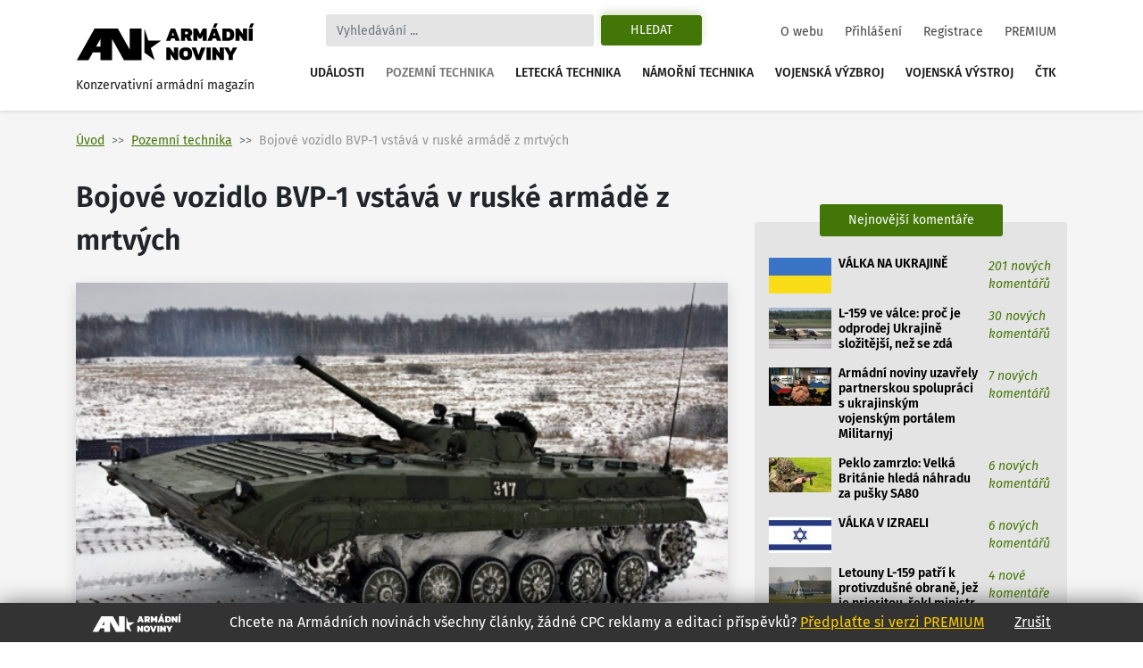

--- FILE ---
content_type: text/html
request_url: https://www.armadninoviny.cz/bojove-vozidlo-bvp-1-vstava-v-ruske-armade-z-mrtvych.html
body_size: 23677
content:
<!DOCTYPE html>
<html lang='cs'>
<head>
<title>Bojové vozidlo BVP-1 vstává v ruské armádě z mrtvých | Armádní noviny</title>
<meta charset="utf-8" />
<meta http-equiv="X-UA-Compatible" content="IE=edge">
<meta name="viewport" content="minimum-scale=1.0, width=device-width, initial-scale=1.0, shrink-to-fit=no">
<meta property='og:title' content='Bojové vozidlo BVP-1 vstává v ruské armádě z mrtvých'/>
<meta property='og:type' content='article'/>
<meta property='og:url' content='https://www.armadninoviny.cz/bojove-vozidlo-bvp-1-vstava-v-ruske-armade-z-mrtvych.html'/>
<meta property="og:image:type" content="image/jpeg"><meta property='og:site_name' content='Armádní noviny'/>
<meta property='og:description' content='Bojové vozidlo BVP-1 vstává v ruské armádě z mrtvých'/>
<meta property='og:email' content='redakce@armadninoviny.cz'/>
<meta name='robots' content='index, follow' />
<link rel="preload" href="/domains/0001/fonts/FiraSans-SemiBold.woff" as="font" crossorigin>
<link rel="preload" href="/domains/0001/fonts/FiraSans-Regular.woff" as="font" crossorigin>
<link rel="preload" href="/domains/0001/fonts/FiraSans-Medium.woff" as="font" crossorigin>
<link rel="preload" href="/domains/0001/fonts/FiraSans-Italic.woff" as="font" crossorigin>
<link rel="preload" href="/domains/0001/css/normalize.css" as="style" >
<link rel="preload" href="/domains/0001/css/main.css?69" as="style" >
<link rel='canonical' href='https://www.armadninoviny.cz/bojove-vozidlo-bvp-1-vstava-v-ruske-armade-z-mrtvych.html' />
<link rel="next" href="https://www.armadninoviny.cz/bojove-vozidlo-bvp-1-vstava-v-ruske-armade-z-mrtvych.html?stranka=2" /><meta name='description' content='Bojové vozidlo BVP-1 vstává v ruské armádě z mrtvých' />
<meta name='author' content='ArmadniNoviny.cz'/>
<link rel="shortcut icon" href="/domains/0001/img/favicon.ico" type="image/x-icon" />
                        <link rel="icon" href="/domains/0001/img/favicon.ico" type="image/x-icon" />
<!--[if lt IE 9]><script src="https://html5shiv.googlecode.com/svn/trunk/html5.js"></script><![endif]--><link rel='stylesheet' type='text/css' media='print,screen' href='/domains/0001/css/normalize.css' />
<link rel='stylesheet' type='text/css' media='print,screen' href='https://stackpath.bootstrapcdn.com/bootstrap/4.1.3/css/bootstrap.min.css' />
<link rel='stylesheet' type='text/css' media='print,screen' href='https://use.fontawesome.com/releases/v5.10.2/css/all.css' />
<link rel='stylesheet' type='text/css' media='print,screen' href='/domains/0001/css/main.css?69' />
<!--[if lt IE 9]><![endif]-->                
                
                <!-- Global site tag (gtag.js) - Google Analytics -->
                <script async src="https://www.googletagmanager.com/gtag/js?id=UA-13173815-4"></script>
                <script>
                  window.dataLayer = window.dataLayer || [];
                  function gtag(){dataLayer.push(arguments);}
                  gtag("js", new Date());
                
                  gtag("config", "UA-13173815-4");
                </script>

            <!-- Podpora html5 v IE starsim nez IE9 -->
    <!--[if lt IE 9]>
    <script type="text/javascript" src="/js/html5shiv.min.js" />
    </script>
    <![endif]--><!-- Start GPT Tag -->
<script async src='https://securepubads.g.doubleclick.net/tag/js/gpt.js'></script>
<script>
  window.googletag = window.googletag || {cmd: []};
  googletag.cmd.push(function() {
    googletag.defineSlot('/224189511,22578542909/Armadninoviny/armadninoviny_980x120_', [[970,90],[980,120],'fluid',[728,90],[320,100]], 'div-gpt-ad-4031709-1')
             .addService(googletag.pubads());
    googletag.defineSlot('/224189511,22578542909/Armadninoviny/armadninoviny_300x600', [[160,600],[120,600],[300,600]], 'div-gpt-ad-4031709-2')
             .addService(googletag.pubads());
    googletag.defineSlot('/224189511,22578542909/Armadninoviny/armadninoviny_300x250_clanek', [[300,250],[300,300],[250,250],[336,280],'fluid'], 'div-gpt-ad-4031709-3')
             .addService(googletag.pubads());
    googletag.defineSlot('/224189511,22578542909/Armadninoviny/armadninoviny_square_1', [[300,250],'fluid',[300,300]], 'div-gpt-ad-4031709-4')
             .addService(googletag.pubads());
    googletag.defineSlot('/224189511,22578542909/Armadninoviny/armadninoviny_square_2', [[300,250],[300,300],'fluid'], 'div-gpt-ad-4031709-5')
             .addService(googletag.pubads());

    googletag.pubads().enableSingleRequest();
    googletag.pubads().collapseEmptyDivs();
    googletag.pubads().setCentering(true);
    googletag.enableServices();
  });
</script>
<!-- End GPT Tag --></head>

<body data-id="3983" class=" ">


    <div class="container">

        <div id='fb-root'></div>
<script>(function(d, s, id) {
  var js, fjs = d.getElementsByTagName(s)[0];
  if (d.getElementById(id)) return;
  js = d.createElement(s); js.id = id;
  js.src = 'https://connect.facebook.net/cs_CZ/sdk.js#xfbml=1&version=v3.2';
  fjs.parentNode.insertBefore(js, fjs);
}(document, 'script', 'facebook-jssdk'));</script>
    </div>




    

    <div class="container">



        <div class="reklamaHeader" ><div class='block-editbox' id='editbox17' ><div class='sledovat_prokliky' ><div class='ed'><div id='div-gpt-ad-4031709-1'>
  <script>
    googletag.cmd.push(function() { googletag.display('div-gpt-ad-4031709-1'); });
  </script>
</div></div></div></div></div>
    </div>


    <header>

        <div class="container">

            <nav class="navbar navbar-light navbar-expand-xl sidebarNavigation" data-sidebarClass="navbar-light">

                <div>
                    <a href="/" class="navbar-brand">
                        <?xml version="1.0" encoding="utf-8"?>
<!-- Generator: Adobe Illustrator 16.0.0, SVG Export Plug-In . SVG Version: 6.00 Build 0)  -->
<!DOCTYPE svg PUBLIC "-//W3C//DTD SVG 1.1//EN" "http://www.w3.org/Graphics/SVG/1.1/DTD/svg11.dtd">
<svg version="1.1" id="Vrstva_1" xmlns="http://www.w3.org/2000/svg" xmlns:xlink="http://www.w3.org/1999/xlink" x="0px" y="0px"
	 width="323.15px" height="68.03px" viewBox="0 0 323.15 68.03" enable-background="new 0 0 323.15 68.03" xml:space="preserve">
<path d="M154.052,31.702l-18.583,13.447l7.127,21.805l-18.526-13.517V9.925l7.047,21.823L154.052,31.702z M22.873,66.953H1.711
	L33.706,9.925h10.582h10.585h10.582h10.582l21.421,38.163V9.925h21.161v57.028h-10.588H97.458H86.869L65.455,28.786v38.167H44.288
	V53.168H30.613L22.873,66.953z M36.55,42.578h7.738V28.786L36.55,42.578z M171.661,9.63h7.797l8.596,22.319h-7.764l-1.732-4.436
	h-5.996l-1.697,4.436h-7.764L171.661,9.63z M177.657,22.314l-2.115-5.406l-2.078,5.406H177.657z M190.134,9.63h12.061
	c2.703,0,4.748,0.745,6.133,2.235c1.387,1.491,2.08,3.46,2.08,5.909c0,1.456-0.363,2.755-1.092,3.899s-1.703,2.074-2.928,2.79
	c0.438,0.347,0.809,0.855,1.107,1.525l2.6,5.961h-7.762l-2.289-5.164c-0.16-0.346-0.34-0.589-0.537-0.728
	c-0.195-0.139-0.479-0.208-0.848-0.208h-1.074v6.1h-7.451V9.63z M200.321,20.097c0.809,0,1.428-0.196,1.855-0.589
	c0.426-0.393,0.641-0.97,0.641-1.733c0-1.571-0.775-2.356-2.322-2.356h-2.91v4.679H200.321z M212.487,9.63h7.139l5.061,10.293
	l4.99-10.293h7.139v22.319h-7.451v-9.496l-2.773,5.684h-3.881l-2.771-5.684v9.496h-7.451V9.63z M246.589,9.63h7.797l8.596,22.319
	h-7.764l-1.732-4.436h-5.996l-1.697,4.436h-7.764L246.589,9.63z M250.817,0.619h5.752l-3.5,7.486h-5.441L250.817,0.619z
	 M252.585,22.314l-2.115-5.406l-2.078,5.406H252.585z M265.062,9.63h10.293c3.627,0,6.398,0.901,8.316,2.704
	s2.877,4.667,2.877,8.595c0,7.347-3.732,11.021-11.193,11.021h-10.293V9.63z M274.452,26.266c1.018,0,1.85-0.144,2.496-0.434
	c0.646-0.289,1.143-0.82,1.49-1.594c0.346-0.773,0.52-1.876,0.52-3.31c0-1.432-0.162-2.535-0.484-3.31
	c-0.324-0.774-0.805-1.311-1.439-1.612c-0.635-0.3-1.496-0.45-2.582-0.45h-1.939v10.709H274.452z M288.628,9.63h6.271l7.348,10.293
	V9.63h7.451v22.319h-6.342l-7.277-10.258v10.258h-7.451V9.63z M312.472,9.63h7.451v22.319h-7.451V9.63z M316.491,0.619h5.752
	l-3.5,7.486h-5.441L316.491,0.619z M163.794,44.287h6.273l7.348,10.294V44.287h7.451v22.319h-6.344l-7.277-10.258v10.258h-7.451
	V44.287z M189.89,64.232c-1.963-1.813-2.945-4.73-2.945-8.751c0-4.065,0.982-7.006,2.945-8.82c1.965-1.813,4.875-2.72,8.734-2.72
	c3.857,0,6.77,0.906,8.734,2.72c1.963,1.814,2.945,4.755,2.945,8.82c0,4.021-0.982,6.938-2.945,8.751
	c-1.965,1.813-4.877,2.721-8.734,2.721C194.765,66.953,191.854,66.046,189.89,64.232z M201.726,59.433
	c0.635-0.809,0.953-2.125,0.953-3.951c0-1.895-0.313-3.234-0.936-4.021c-0.623-0.785-1.664-1.178-3.119-1.178
	s-2.502,0.393-3.137,1.178c-0.635,0.786-0.953,2.126-0.953,4.021c0,1.849,0.318,3.172,0.953,3.969s1.682,1.195,3.137,1.195
	C200.056,60.646,201.091,60.241,201.726,59.433z M209.438,44.287h7.762l4.68,13.586l4.713-13.586h7.799l-8.596,22.319h-7.797
	L209.438,44.287z M236.47,44.287h7.451v22.319h-7.451V44.287z M246.694,44.287h6.271l7.348,10.294V44.287h7.451v22.319h-6.342
	l-7.277-10.258v10.258h-7.451V44.287z M276.325,58.462l-8.041-14.175h7.764l4.02,7.764l4.021-7.764h7.762l-8.074,14.175v8.145
	h-7.451V58.462z"/>
</svg>
                        <span>Konzervativní armádní magazín</span>
                    </a>

                </div>

                <div class="vyhledavani">

                    <button class="zavriHledani"><i class="fas fa-times"></i></button>

                    <form class="form-inline my-lg-0" id="frm_vyhledavani" method="get" action="/vyhledavani.html">

                        <input class="form-control mr-sm-2" type="search" placeholder="Vyhledávání ..." aria-label="Search" id="searchInput" name="vyraz" autocomplete="off">

                        <input type="hidden" name="action" value="naseptavac">

                        <button class="btn my-2 my-sm-0 btn-outline-success" type="submit" name="hledat">Hledat</button>

                        <div class="screen-mode">
                                                    </div>
                    </form>

                    <div class="dropdown-vyhledavani" id="naseptavac">



                    </div>

                </div>


                <button class="search-btn"><i class="fas fa-search"></i></button>
                <div class="screen-mode screen-mobile">
                                    </div>
                <button class="navbar-toggler rightNavbarToggler" type="button" data-toggle="collapse" data-target="#hlavniNav">Menu <span class="navbar-toggler-icon"></span></button>

                <div class="collapse navbar-collapse" id="hlavniNav">

                    <ul class="navbar-nav hlavni-nav ml-auto">

                        <li class="nav-item"><a href="/udalosti.html" class="nav-link">Události</a></li><li class="nav-item"><a href="/pozemni-technika.html" class="nav-link klikaci">Pozemní technika</a></li><li class="nav-item"><a href="/letecka-technika.html" class="nav-link">Letecká technika</a></li><li class="nav-item"><a href="/namorni-technika.html" class="nav-link">Námořní technika</a></li><li class="nav-item"><a href="/vojenska-vyzbroj.html" class="nav-link">Vojenská výzbroj</a></li><li class="nav-item"><a href="/vojenska-vystroj.html" class="nav-link">Vojenská výstroj</a></li><li class="nav-item"><a href="/ctk.html" class="nav-link">ČTK</a></li>
                    </ul>

                    <ul class="navbar-nav nav-prihlasovani ml-auto">

                        <li class="nav-item"><a href="/o-webu.html" class="nav-link">O webu</a></li><li class="nav-item"><a href="/prihlaseni.html" class="nav-link">Přihlášení</a></li><li class="nav-item"><a href="/registrace.html" class="nav-link">Registrace</a></li><li class="nav-item"><a href="/vyhody-an.html" class="nav-link">PREMIUM</a></li>
                    </ul>

                </div>



            </nav>

        </div>

    </header>




    <main>

        <div class="container">

            <div class="row">

                <div class="header-obsahu col">

                    <nav aria-label="breadcrumb">

							<ol class="breadcrumb">

								<li class="breadcrumb-item"><a href="/">Úvod</a></li><li class="breadcrumb-item active" aria-current="page"><a href="/pozemni-technika.html">Pozemní technika</a></li><li class="breadcrumb-item active" aria-current="page">Bojové vozidlo BVP-1 vstává v ruské armádě z mrtvých</li>

							</ol>

						</nav>




                </div>



                


            </div>

            <div class="row hlavni-obsah">

                <div class="col-lg-8 detail">


                    <h1 class='ed'>Bojové vozidlo BVP-1 vstává v ruské armádě z mrtvých</h1><div class='ed'><figure class="figure"><img alt="" class="figure-img" src="/domains/0023-armadninoviny_cz/useruploads/images/ria_bvp_1.jpg" />
<figcaption class="figure-caption"><em>Bojové vozidlo pěchoty BVP-1 / archív autora</em></figcaption>
</figure></div><div class="detail-text"><div class="novinka-header">
		<ul>
			<li class="datum">
				<img src="/domains/0001/img/calendar.svg" alt="">
				26. 4. 2018
			</li>
			<li class="komentare">
				<img src="/domains/0001/img/comment.svg" alt="">
				<a href="#diskuze">76 komentářů</a>
			</li>
			<li class="autor">
				<img src="/domains/0001/img/person.svg" alt="">
				<a href="/karel-cimal.html">Karel Cimala</a>
			</li>
			
		</ul>
	</div><div class='ed'><p><strong>Minulý týden ruská agentura RIA Novosti informovala o „reinkarnaci“ bojového vozidla pěchoty BVP-1. Stroje uložené před 35 lety do skladů ministerstva obrany (MO) Ruské federace postupně projdou modernizací a budou opět zařazeny do aktivní služby pozemních vojsk.</strong></p></div><script async src="https://serving.grapemedia.cz/player/grapemedia.js"></script>
<script data-playerPro="current">(function(){var s=document.querySelector('script[data-playerPro="current"]');s.removeAttribute("data-playerPro");(playerPro=window.playerPro||[]).push({id:"qOyKWY24qUdk",after:s});})();</script><div class="stary-clanek"><div class='ed'><h3>Modernizace 50 let starého BVP-1</h3>

<p dir="ltr">Korba, motor a převodové ústrojí vylepšených BVP-1 budou zachovány, avšak místo původní věže bude instalována věž z&nbsp;kolového BTR-82A s&nbsp;30mm kanónem 2A72 a se spřaženým kulometem PKTM. Dále BVP-1 získá doplňkovou elektroniku a nové elektrické pohony.</p>

<p dir="ltr">&nbsp;</p>

<p><div class="reklamaVClanku" >
            
<div id="div-gpt-ad-4031709-3">
  <script>
    googletag.cmd.push(function() { googletag.display("div-gpt-ad-4031709-3"); });
  </script>
</div>
</div></p>

<p>&nbsp;</p>

<p>Pro kanón 2A72 (kadence 300 ran za minutu) je k dispozici ve dvou schránkách 300 kusů munice. Kanón je vybaven stabilizací střelby a údajně se uvažuje také o použití časovače na ústí kanónu, pro ve vzduchu explodující munici.</p>

<p>&nbsp;</p>

<p><span>Dle agentury RIA Novosti celkové počty modernizované techniky nejsou ještě upřesněny. Testy prvních BVP proběhnou snad do léta a dodávky začnou v&nbsp;průběhu září letošního roku. </span><br />
&nbsp;</p>

<p dir="ltr"><span>Firma Kurganský strojírenský závod (Kurganmašzavod), která je součástí Traktorových závodů, celkově vyrobila více jak 20 tisíc BVP-1 (ruské označení BMP-1) a v&nbsp;zahraničí se nachází stále více než 1700 kusů vozidel.</span></p>

<p>&nbsp;</p>

<p>V této souvislosti je třeba zmínit, že <a href="https://www.armadninoviny.cz/ruske-bojove-vozidlo-pechoty-kurganec-25-v-roce-2021.html" target="_blank">budoucnosti Kurganmašzavodu je očekávaná výroba BVP Kurganěc-25</a>. Příčiny, proč doposud nebyla spuštěna sériová výroba, jsou zřejmě finanční i technické. Se spuštěním sériové výroby se počítalo původně v roce 2016, nyní to je v roce 2021.<br />
&nbsp;</p>

<p dir="ltr"><span>Otázkou tedy je, jak dalece je dokončen samotný vývoj BVP Kurganěc-25. Podle posledních zpráv probíhají firemní zkoušky na základě připomínek ruské armády a poté odstartují vojskové zkoušky (zřejmě někdy v příštím roce). </span></p>

<p>&nbsp;</p>

<p dir="ltr"><span>Pokud však vývoj stále probíhá, tak je samozřejmě nutné hledat náplň pro uvedený podnik, jehož hlavní náplní práce je v současnosti výroba, servisování a modernizace vozidel řády BVP (resp. BMP). </span></p>

<p>&nbsp;</p>

<p dir="ltr"><span>Pro jakýkoliv strojírenský závod je totiž zásadní udržet si technický a vývojový personál. Navíc v&nbsp;zahraničí se nachází velké množství starší techniky BVP-1 a je to tedy i šance pro exportní možnosti ruského zbrojního průmyslu. Pokud má také modernizace uspět v zahraničí, musí daný zbraňový systém v dostatečném počtu zavést do výzbroje ruská armáda.</span></p>

<p dir="ltr">&nbsp;</p>

<p dir="ltr">Zajímavé je, že v článku na RIA Novosti je poměrně rozsáhle čtenář informován o výhodách modernizace starších zbraňových systémů. Podle článku se BVP-1 modernizuje i v jiných zemích a jako příklad neustále modernizace starého zbraňového systému je uváděn americký tank Abrams.</p>

<p dir="ltr">&nbsp;</p>

<p dir="ltr">Článek o modernizaci BVP-1 na serveru RIA Novosti zhlédlo přes 260 tisíc čtenářů, což na tento server je nezvykle vysoké číslo. Běžná sledovanost je v&nbsp;řádu několika tisíc až desítek tisíc sledovatelů. V&nbsp;rámci probíhající diskuse k&nbsp;uvedenému tématu byla modernizace BVP-1 hodnocena kladně a vzácně došlo i ke shodě mezi „urápatrioty“ a jejich oponenty, „liberalščiky“.&nbsp;&nbsp;</p>

<p dir="ltr">&nbsp;</p>

<p style="text-align: center;"><em><img alt="" height="372" src="/domains/0023-armadninoviny_cz/useruploads/images/ria_bvp_3.jpg" width="586" /> </em></p>

<p style="text-align: center;"><em>BTR-82 s kanónem ráže 30 mm. /&nbsp;Vitaly V. Kuzmin, CC BY-SA 4.0</em></p>

<p style="text-align: center;">&nbsp;</p>

<h3 dir="ltr">Modernizovaný BVP-1 především pro export?</h3>

<p dir="ltr">Může existovat ale i další důvod pro uvedenou modernizaci BVP-1. Na příkladu konfliktu v&nbsp;Sýrii je vidět, že je dostačující použití starších typů pozemní techniky s případnou modernizací.</p>

<p dir="ltr">&nbsp;</p>

<p dir="ltr">Poslední dobou je v&nbsp;ruském tisku také vidět zvýšený zájem o Afriku. Je to snaha navázat na období bývalého Sovětského svazu a jeho tehdejší podporu tzv. Národnímu osvobozeneckému hnutí v boji proti imperialismu (NOH). Tato pomoc byla v minulosti nejen finanční či materiální, ale zahrnovala i dodávky ruských zbraní. A vzhledem k&nbsp;tomu, že v&nbsp;současnosti „imperialisté“ již vyhynuli, je pro současné Rusko ideální využít boj s&nbsp;terorismem.</p>

<p dir="ltr">&nbsp;</p>

<p dir="ltr">Rusové se zaměřují například na ropu a plyn bohatou Libyi, kde ruským favoritem je polní maršál Chalífa Haftar. V&nbsp;Alžírsku zase od roku 2017 vede ruský státní koncern Uralvagonzavod&nbsp;jednání o vytvoření společného podniku, byť zatím jen na výrobu civilních vagonů.</p>

<p dir="ltr">&nbsp;</p>

<p dir="ltr">Dalším africkým státem v&nbsp;ruském zájmu je (na ropu bohatý) Súdán, kde je pro Rusko možnost vybudování námořní základny. V&nbsp;jednání jsou rovněž dodávky nejmodernějších ruských zbraní jako Su-30, Su-35 a systémů protivzdušné obrany S-300. Navíc v případě navázání spolupráce může ruské letectvo využívat jak vzdušný prostor Egypta, tak nové i jižně navazujícího Súdánu.</p>

<p dir="ltr">&nbsp;</p>

<p dir="ltr" style="text-align: center;"><em><iframe allowfullscreen="" frameborder="0" height="330" src="https://www.youtube.com/embed/5lUcj2VMzB0" width="586"></iframe> </em></p>

<p dir="ltr" style="text-align: center;"><em>Súdánská delegace v Moskvě</em></p>

<p dir="ltr" style="text-align: center;">&nbsp;</p>

<p dir="ltr">V případě Egypta ruská společnost Rosněft uzavřela dohodu o koupi 30% podílu z koncesní smlouvy na výstavbu největšího plynárenského pole v oblasti Středozemního moře Zohr od italské společnosti Eni. Kupní cena činí 1,1 miliardy dolarů. Pole Zohr má zdrojový potenciál 850 miliard kubických metrů plynu.</p>

<p dir="ltr">&nbsp;&nbsp;</p>

<p dir="ltr">Současné Rusko se očividně řídí, z&nbsp;hlediska zbrojního průmyslu, pragmatismem a hledá cestu uplatnění své produkce na bývalých afrických a středovýchodních trzích. Ideálním partnerem jsou pak zejména diktátorské režimy (v Africe a na Středním východě tedy prakticky všechny státy), se strategickou polohou a s&nbsp;velkými zásobami ropy a plynu.</p>

<p dir="ltr">&nbsp;</p>

<p dir="ltr">Rusko také pomocí dodávek vojenské techniky navazuje partnerství s velkými producenty ropy a plynu, né však proto, aby nerostné bohatství „kradlo“, ale aby si pojistilo světové ceny ropy a plynu na patřičně vysoké úrovni. Díky tomu může ruský rozpočet, který je z poloviny závislý na vývozu nerostných surovin, financovat další vývoj vojenské techniky (a opět ji vyvážet do strategických zemí) a také rostoucí životní (sociální, vzdělávací, zdravotní, ekonomické, dopravní, atd. atd.) požadavky svého obyvatelstva.</p>

<p dir="ltr">&nbsp;</p>

<p style="text-align: right;"><em>Zdroj: <a href="http://www.interfax.ru/russia/597335" target="_blank">Interfax</a>,&nbsp;<a href="https://ria.ru/defense_safety/20180416/1518496877.html?referrer_block=index_daynews1_3" target="_blank">RIA Novosti</a>, <a href="https://ria.ru/defense_safety/20180209/1514288392.html" target="_blank">RIA Novosti</a></em></p></div><div class='cleaner'></div></div>


<p class="nahlasitChybuBox">

    <a href="#" id="nahlasit_chybu">Nahlásit chybu v článku</a>

</p>






<div class="nahlasit_chybu" style="display: none">

<form method="post" action="#nahlasit_chybu" >

    <div class="row">Popište nám chybu, kterou jste našli</div>

        <div class="row">

            <textarea name="popis" style="width: 100%; height: 50px;"></textarea><br />

            <div class="g-recaptcha" data-sitekey="6LctH3sUAAAAABDkqNwaKn4Lw1_wJDsST-_6mGw6"></div>

            

            <input type="submit" name="btnNahlasitChybu" value="Odeslat" class="button btn"/>

        </div>

</form>



</div>



<br /></div>    
	<!-- /224189511,22578542909/Armadninoviny/armadninoviny_diskuze_eu -->
	<script async src='https://securepubads.g.doubleclick.net/tag/js/gpt.js'></script>
	<script>
	  window.googletag = window.googletag || {cmd: []};
	  googletag.cmd.push(function() {
		googletag.defineSlot('/224189511,22578542909/Armadninoviny/armadninoviny_diskuze_eu', [[250, 250], 'fluid', [300, 300], [300, 250]], 'div-gpt-ad-1662385076665-0').addService(googletag.pubads());
		googletag.pubads().enableSingleRequest();
		googletag.enableServices();
	  });
	</script>
	<div id='div-gpt-ad-1662385076665-0' style='min-width: 250px; min-height: 250px;'>
	  <script>
		googletag.cmd.push(function() { googletag.display('div-gpt-ad-1662385076665-0'); });
	  </script>
	</div>
	<br /><h3>Související články</h3><div class="vypis-novinek souvisejici-clanky">
						<div class="novinka">
							<div class="novinka-obrazek">
								<a href="/armija-2017-100-tanku-t-14-armata-do-roku-2020.html" target="_blank">
									<img class="lazy-load" src="domains/0001/articles/mini/3652.jpg?202003230156" alt="">
								</a>
							</div>
                            <h2>
                                
                                <a href="/armija-2017-100-tanku-t-14-armata-do-roku-2020.html" target="_blank">Armija 2017: 100 tanků T-14 Armata do roku 2020</a>
							</h2>
							<div class="novinka-texty">
								<p>Podle Jurije Borisova, náměstka ruského ministra obrany pro vyzbrojováni, Rusko do roku 2020 odebere ...</p>
								<div class="novinka-header">
									<ul>
										<li class="datum">
											<img src="/domains/0001/img/calendar.svg" alt="">
											30.08.2017
										</li>
										<li class="komentare">
											<img src="/domains/0001/img/comment.svg" alt="">
											<a href="/armija-2017-100-tanku-t-14-armata-do-roku-2020.html#diskuze" target="_blank">93 komentářů</a>
										</li>
										<li class="autor">
											<img src="/domains/0001/img/person.svg" alt="">
											<a href="/jan-grohmann.html">Jan Grohmann</a>
										</li>
									</ul>
								</div>
							</div>
						</div>
						
					
						<div class="novinka">
							<div class="novinka-obrazek">
								<a href="/ruske-bojove-vozidlo-pechoty-kurganec-25-v-roce-2021.html" target="_blank">
									<img class="lazy-load" src="domains/0001/articles/mini/3666.jpg?201812081009" alt="">
								</a>
							</div>
                            <h2>
                                
                                <a href="/ruske-bojove-vozidlo-pechoty-kurganec-25-v-roce-2021.html" target="_blank">Ruské bojové vozidlo pěchoty Kurganěc-25 v roce 2021</a>
							</h2>
							<div class="novinka-texty">
								<p>Od roku 2021 začne nové ruské bojové vozidlo pěchoty (BVP) Kurganěc-25 nahrazovat v ruské armádě ...</p>
								<div class="novinka-header">
									<ul>
										<li class="datum">
											<img src="/domains/0001/img/calendar.svg" alt="">
											07.09.2017
										</li>
										<li class="komentare">
											<img src="/domains/0001/img/comment.svg" alt="">
											<a href="/ruske-bojove-vozidlo-pechoty-kurganec-25-v-roce-2021.html#diskuze" target="_blank">95 komentářů</a>
										</li>
										<li class="autor">
											<img src="/domains/0001/img/person.svg" alt="">
											<a href="/jan-grohmann.html">Jan Grohmann</a>
										</li>
									</ul>
								</div>
							</div>
						</div>
						
					
						<div class="novinka">
							<div class="novinka-obrazek">
								<a href="/pt-17-polsko-ukrajinska-modernizace-tanku-t-72.html" target="_blank">
									<img class="lazy-load" src="domains/0001/articles/mini/3673.jpg?201812070838" alt="">
								</a>
							</div>
                            <h2>
                                
                                <a href="/pt-17-polsko-ukrajinska-modernizace-tanku-t-72.html" target="_blank">PT-17: Polsko-ukrajinská modernizace tanku T-72</a>
							</h2>
							<div class="novinka-texty">
								<p>Na vojenské výstavě MSPO 2017 polská firma Bumar (člen PGZ) představila hloubkově modernizovaný tank ...</p>
								<div class="novinka-header">
									<ul>
										<li class="datum">
											<img src="/domains/0001/img/calendar.svg" alt="">
											14.09.2017
										</li>
										<li class="komentare">
											<img src="/domains/0001/img/comment.svg" alt="">
											<a href="/pt-17-polsko-ukrajinska-modernizace-tanku-t-72.html#diskuze" target="_blank">38 komentářů</a>
										</li>
										<li class="autor">
											<img src="/domains/0001/img/person.svg" alt="">
											<a href="/jan-grohmann.html">Jan Grohmann</a>
										</li>
									</ul>
								</div>
							</div>
						</div>
						
					
						<div class="novinka">
							<div class="novinka-obrazek">
								<a href="/tanky-t-80-a-t-90-ohrozuji-program-armata.html" target="_blank">
									<img class="lazy-load" src="domains/0001/articles/mini/3691.jpg?202004230222" alt="">
								</a>
							</div>
                            <h2>
                                
                                <a href="/tanky-t-80-a-t-90-ohrozuji-program-armata.html" target="_blank">Ruské tanky T-80BVM a T-90M ohrožují program T-14 Armata?</a>
							</h2>
							<div class="novinka-texty">
								<p>Ruské ministerstvo obrany oznámilo redukci plánů na trvalé odstranění 10 000 dlouhodobě uložených ...</p>
								<div class="novinka-header">
									<ul>
										<li class="datum">
											<img src="/domains/0001/img/calendar.svg" alt="">
											24.09.2017
										</li>
										<li class="komentare">
											<img src="/domains/0001/img/comment.svg" alt="">
											<a href="/tanky-t-80-a-t-90-ohrozuji-program-armata.html#diskuze" target="_blank">68 komentářů</a>
										</li>
										<li class="autor">
											<img src="/domains/0001/img/person.svg" alt="">
											<a href="/jan-grohmann.html">Jan Grohmann</a>
										</li>
									</ul>
								</div>
							</div>
						</div>
						
					</div><span id='diskuze'></span><div class="rozbalitZabalit"><span>Zvýraznit příspěvky za posledních:</span><div class="rozbalitZabalitBox"><a href="#"  data-h="6">6h</a><a href="#"  data-h="12">12h</a><a href="#" class='aktivni' data-h="24">24h</a></div><div class="sbalitRozbalitPrispevky"><a href="#" class="rozbalit ">Rozbalit vše</a><a href="#" class="sbalit aktivni">Sbalit vše</a></div></div><ul class="seznam-komentaru" id="seznam-komentaru"><li id="prispevek218393" class="ma-prispevek  u4291"><div class="komentar  komuser4291" data-time="1631361628" data-id="218393" data-user-id="4291">
					<div class="komentar-header">
						<div class="koment-autor">
							<span class="avatar">
								<img src="domains/0001/registrace/4291.jpg" alt="">
							</span>
							<span class="koment-jmeno">
								toustr
							</span>
						</div>
						<div class="koment-datum">
								<span>14:00</span> <span>11.09.2021</span>
						</div>
						<div class="koment-like noreg" id="l218393-3983">
							<ul class="plus_minus">
								<li class="lk like">
                                    <a href="#" class="up" title="S tímto názorem SOUHLASÍM">
                                        <img src="/domains/0001/img/like.svg" alt="">
                                        <span>1</span>
                                    </a> 
                                    
                                </li>
								<li class="lk dislike">
                                    <a href="#" class="down" title="S tímto názorem NESOUHLASÍM">
                                        <img src="/domains/0001/img/dislike.svg" alt="">
                                        <span>0</span>
                                    </a> 
                                    
                                </li>
							</ul>
						</div></div><div class="koment-text" style="display: block;">
                        <p class="koment-perex">Docela logický krok. Pokud nejsou finance nebo technologie, je potřeba recyklovat sovětské vybavení (ať už se v Rusku jedná o lodě, tanky, letadla apod.). Jenže až jednou dojdou ...<a href="#218393" class="vice">Zobrazit celý příspěvek</a></p>
						<p class="koment-obsah">Docela logický krok. Pokud nejsou finance nebo technologie, je potřeba recyklovat sovětské vybavení (ať už se v Rusku jedná o lodě, tanky, letadla apod.). Jenže až jednou dojdou staré stroje, které lze recyklovat, a nebude za ně náhrada, bude to návrat do doby kamenné v řádu měsíců.<a href="" class="mene">Skrýt celý příspěvek</a></p></div>
                    
					
                    <div class="odpoved"></div>
				</div><ul class="subtree" style=""><li id="prispevek518163" class=" u4765"><div class="komentar  komuser4765" data-time="1699895660" data-id="518163" data-user-id="4765">
					<div class="komentar-header">
						<div class="koment-autor">
							<span class="avatar">
								<img src="domains/0001/registrace/4765.jpg" alt="">
							</span>
							<span class="koment-jmeno">
								Kanaďan
							</span>
						</div>
						<div class="koment-datum">
								<span>18:14</span> <span>13.11.2023</span>
						</div>
						<div class="koment-like noreg" id="l518163-3983">
							<ul class="plus_minus">
								<li class="lk like">
                                    <a href="#" class="up" title="S tímto názorem SOUHLASÍM">
                                        <img src="/domains/0001/img/like.svg" alt="">
                                        <span>2</span>
                                    </a> 
                                    
                                </li>
								<li class="lk dislike">
                                    <a href="#" class="down" title="S tímto názorem NESOUHLASÍM">
                                        <img src="/domains/0001/img/dislike.svg" alt="">
                                        <span>0</span>
                                    </a> 
                                    
                                </li>
							</ul>
						</div></div><div class="koment-text" style="display: block;">
                        <p class="koment-perex">Prorocká slova. <br />
<br />
V roce 2023 v toto (zničení staré sovětské techniky v ruských skladech) doufá celý západní blok ;-)</p>
						<p class="koment-obsah">Prorocká slova. <br />
<br />
V roce 2023 v toto (zničení staré sovětské techniky v ruských skladech) doufá celý západní blok ;-)</p></div>
                    
					
                    <div class="odpoved"></div>
				</div></li></ul></li><li id="prispevek100267" class="  u2314"><div class="komentar  komuser2314" data-time="1525336659" data-id="100267" data-user-id="2314">
					<div class="komentar-header">
						<div class="koment-autor">
							<span class="avatar">
								<img src="domains/0001/registrace/2314.jpg" alt="">
							</span>
							<span class="koment-jmeno">
								Arthur
							</span>
						</div>
						<div class="koment-datum">
								<span>10:37</span> <span>03.05.2018</span>
						</div>
						<div class="koment-like noreg" id="l100267-3983">
							<ul class="plus_minus">
								<li class="lk like">
                                    <a href="#" class="up" title="S tímto názorem SOUHLASÍM">
                                        <img src="/domains/0001/img/like.svg" alt="">
                                        <span>0</span>
                                    </a> 
                                    
                                </li>
								<li class="lk dislike">
                                    <a href="#" class="down" title="S tímto názorem NESOUHLASÍM">
                                        <img src="/domains/0001/img/dislike.svg" alt="">
                                        <span>0</span>
                                    </a> 
                                    
                                </li>
							</ul>
						</div></div><div class="koment-text" style="display: block;">
                        <p class="koment-perex">PavolR: :-)<br />
<br />
<a href="https://www.youtube.com/watch?v=jKng21n8UGA" rel='nofollow' target='_blank' title="https://www.youtube.com/watch?v=jKng21n8UGA">https://www.youtube.com/watch?...</a> <br />
<a href="https://www.youtube.com/watch?v=gmehTvdPI8g" rel='nofollow' target='_blank' title="https://www.youtube.com/watch?v=gmehTvdPI8g">https://www.youtube.com/watch?...</a> </p>
						<p class="koment-obsah">PavolR: :-)<br />
<br />
<a href="https://www.youtube.com/watch?v=jKng21n8UGA" rel='nofollow' target='_blank' title="https://www.youtube.com/watch?v=jKng21n8UGA">https://www.youtube.com/watch?...</a> <br />
<a href="https://www.youtube.com/watch?v=gmehTvdPI8g" rel='nofollow' target='_blank' title="https://www.youtube.com/watch?v=gmehTvdPI8g">https://www.youtube.com/watch?...</a> </p></div>
                    
					
                    <div class="odpoved"></div>
				</div></li><li id="prispevek100264" class="  u2049"><div class="komentar  komuser2049" data-time="1525335842" data-id="100264" data-user-id="2049">
					<div class="komentar-header">
						<div class="koment-autor">
							<span class="avatar">
								<img src="domains/0001/registrace/2049.jpg" alt="">
							</span>
							<span class="koment-jmeno">
								PavolR
							</span>
						</div>
						<div class="koment-datum">
								<span>10:24</span> <span>03.05.2018</span>
						</div>
						<div class="koment-like noreg" id="l100264-3983">
							<ul class="plus_minus">
								<li class="lk like">
                                    <a href="#" class="up" title="S tímto názorem SOUHLASÍM">
                                        <img src="/domains/0001/img/like.svg" alt="">
                                        <span>0</span>
                                    </a> 
                                    
                                </li>
								<li class="lk dislike">
                                    <a href="#" class="down" title="S tímto názorem NESOUHLASÍM">
                                        <img src="/domains/0001/img/dislike.svg" alt="">
                                        <span>0</span>
                                    </a> 
                                    
                                </li>
							</ul>
						</div></div><div class="koment-text" style="display: block;">
                        <p class="koment-perex">(Arthur Datum: 03.05.2018 Čas: 10:14)<br />
Aaa, všímajte toho kameramana na prostrednom obrázku vpravo. :-D</p>
						<p class="koment-obsah">(Arthur Datum: 03.05.2018 Čas: 10:14)<br />
Aaa, všímajte toho kameramana na prostrednom obrázku vpravo. :-D</p></div>
                    
					
                    <div class="odpoved"></div>
				</div></li><li id="prispevek100261" class="  u2314"><div class="komentar  komuser2314" data-time="1525335257" data-id="100261" data-user-id="2314">
					<div class="komentar-header">
						<div class="koment-autor">
							<span class="avatar">
								<img src="domains/0001/registrace/2314.jpg" alt="">
							</span>
							<span class="koment-jmeno">
								Arthur
							</span>
						</div>
						<div class="koment-datum">
								<span>10:14</span> <span>03.05.2018</span>
						</div>
						<div class="koment-like noreg" id="l100261-3983">
							<ul class="plus_minus">
								<li class="lk like">
                                    <a href="#" class="up" title="S tímto názorem SOUHLASÍM">
                                        <img src="/domains/0001/img/like.svg" alt="">
                                        <span>1</span>
                                    </a> 
                                    
                                </li>
								<li class="lk dislike">
                                    <a href="#" class="down" title="S tímto názorem NESOUHLASÍM">
                                        <img src="/domains/0001/img/dislike.svg" alt="">
                                        <span>0</span>
                                    </a> 
                                    
                                </li>
							</ul>
						</div></div><div class="koment-text" style="display: block;">
                        <p class="koment-perex">Tak to im trvalo kým si to spojili (Arthur Datum: 26.04.2018 Čas: 10:50)

zdroj: ...<a href="#100261" class="vice">Zobrazit celý příspěvek</a></p>
						<p class="koment-obsah">Tak to im trvalo kým si to spojili (Arthur Datum: 26.04.2018 Čas: 10:50)<br />
<br />
zdroj: <a href="http://ukroboronprom.com.ua/en/media/predstavnyky-zmi-osobysto-pereviryly-yakist-bmp-1ak-yaki-buly-postavleni-v-ramkah-vts-ukrayiny-ta-polshhi.html" rel='nofollow' target='_blank' title="http://ukroboronprom.com.ua/en/media/predstavnyky-zmi-osobysto-pereviryly-yakist-bmp-1ak-yaki-buly-postavleni-v-ramkah-vts-ukrayiny-ta-polshhi.html">http://ukroboronprom.com.ua/en...</a> <a href="" class="mene">Skrýt celý příspěvek</a></p></div>
                    
					
                    <div class="odpoved"></div>
				</div></li><li id="prispevek100259" class="  u2258"><div class="komentar  komuser2258" data-time="1525334846" data-id="100259" data-user-id="2258">
					<div class="komentar-header">
						<div class="koment-autor">
							<span class="avatar">
								<img src="domains/0001/registrace/default.jpg" alt="">
							</span>
							<span class="koment-jmeno">
								Flader
							</span>
						</div>
						<div class="koment-datum">
								<span>10:07</span> <span>03.05.2018</span>
						</div>
						<div class="koment-like noreg" id="l100259-3983">
							<ul class="plus_minus">
								<li class="lk like">
                                    <a href="#" class="up" title="S tímto názorem SOUHLASÍM">
                                        <img src="/domains/0001/img/like.svg" alt="">
                                        <span>1</span>
                                    </a> 
                                    
                                </li>
								<li class="lk dislike">
                                    <a href="#" class="down" title="S tímto názorem NESOUHLASÍM">
                                        <img src="/domains/0001/img/dislike.svg" alt="">
                                        <span>0</span>
                                    </a> 
                                    
                                </li>
							</ul>
						</div></div><div class="koment-text" style="display: block;">
                        <p class="koment-perex">PavolR, tak ono môže ľahko ísť aj o kvalitu GO, prípadne io to, že je CSG schopné tieto stroje dodať rýchlejšie, než by bolo ich oživovanie oprava po vytiahnutí zo skladov.
Druhá ...<a href="#100259" class="vice">Zobrazit celý příspěvek</a></p>
						<p class="koment-obsah">PavolR, tak ono môže ľahko ísť aj o kvalitu GO, prípadne io to, že je CSG schopné tieto stroje dodať rýchlejšie, než by bolo ich oživovanie oprava po vytiahnutí zo skladov.<br />
Druhá vec je, či sa jedná o stroje len po GO alebo aj po nejakej modernizácii.<a href="" class="mene">Skrýt celý příspěvek</a></p></div>
                    
					
                    <div class="odpoved"></div>
				</div></li><li id="prispevek100257" class="  u2049"><div class="komentar  komuser2049" data-time="1525334035" data-id="100257" data-user-id="2049">
					<div class="komentar-header">
						<div class="koment-autor">
							<span class="avatar">
								<img src="domains/0001/registrace/2049.jpg" alt="">
							</span>
							<span class="koment-jmeno">
								PavolR
							</span>
						</div>
						<div class="koment-datum">
								<span>09:53</span> <span>03.05.2018</span>
						</div>
						<div class="koment-like noreg" id="l100257-3983">
							<ul class="plus_minus">
								<li class="lk like">
                                    <a href="#" class="up" title="S tímto názorem SOUHLASÍM">
                                        <img src="/domains/0001/img/like.svg" alt="">
                                        <span>1</span>
                                    </a> 
                                    
                                </li>
								<li class="lk dislike">
                                    <a href="#" class="down" title="S tímto názorem NESOUHLASÍM">
                                        <img src="/domains/0001/img/dislike.svg" alt="">
                                        <span>0</span>
                                    </a> 
                                    
                                </li>
							</ul>
						</div></div><div class="koment-text" style="display: block;">
                        <p class="koment-perex">Jirka_Zlin:
Najprv si treba položiť otázku, či to ostane na Ukrajine, alebo je to určené na reexport povedzme na Blízky východ (tak ako húfnice a raketomety, čo smerovali do ...<a href="#100257" class="vice">Zobrazit celý příspěvek</a></p>
						<p class="koment-obsah">Jirka_Zlin:<br />
Najprv si treba položiť otázku, či to ostane na Ukrajine, alebo je to určené na reexport povedzme na Blízky východ (tak ako húfnice a raketomety, čo smerovali do Izraela a skončili v Azerbajdžane ...).<a href="" class="mene">Skrýt celý příspěvek</a></p></div>
                    
					
                    <div class="odpoved"></div>
				</div></li><li id="prispevek100254" class="  u1548"><div class="komentar  komuser1548" data-time="1525332957" data-id="100254" data-user-id="1548">
					<div class="komentar-header">
						<div class="koment-autor">
							<span class="avatar">
								<img src="domains/0001/registrace/default.jpg" alt="">
							</span>
							<span class="koment-jmeno">
								Jirka_Zlín
							</span>
						</div>
						<div class="koment-datum">
								<span>09:35</span> <span>03.05.2018</span>
						</div>
						<div class="koment-like noreg" id="l100254-3983">
							<ul class="plus_minus">
								<li class="lk like">
                                    <a href="#" class="up" title="S tímto názorem SOUHLASÍM">
                                        <img src="/domains/0001/img/like.svg" alt="">
                                        <span>1</span>
                                    </a> 
                                    
                                </li>
								<li class="lk dislike">
                                    <a href="#" class="down" title="S tímto názorem NESOUHLASÍM">
                                        <img src="/domains/0001/img/dislike.svg" alt="">
                                        <span>0</span>
                                    </a> 
                                    
                                </li>
							</ul>
						</div></div><div class="koment-text" style="display: block;">
                        <p class="koment-perex">Zdá se, že pro některé blízké zeme není BVP 1  a jiná starší technika k zahození.
No, uvidíme jak si povedou na bojišti, i když jen v občanské ...<a href="#100254" class="vice">Zobrazit celý příspěvek</a></p>
						<p class="koment-obsah">Zdá se, že pro některé blízké zeme není BVP 1  a jiná starší technika k zahození.<br />
No, uvidíme jak si povedou na bojišti, i když jen v občanské válce.<br />
<br />
<a href="https://ekonomika.idnes.cz/excalibur-army-ukrajina-dodavka-bvp-houfnice-czechoslovak-group-pxh-/ekonomika.aspx?c=A180503_073347_ekonomika_lre" rel='nofollow' target='_blank' title="https://ekonomika.idnes.cz/excalibur-army-ukrajina-dodavka-bvp-houfnice-czechoslovak-group-pxh-/ekonomika.aspx?c=A180503_073347_ekonomika_lre">https://ekonomika.idnes.cz/exc...</a> <br />
<br />
PS: Ukrajina už nemá tyto zbraně na skladě, že musí nakupovat u nás?<a href="" class="mene">Skrýt celý příspěvek</a></p></div>
                    
					
                    <div class="odpoved"></div>
				</div></li><li id="prispevek100205" class="  u2258"><div class="komentar  komuser2258" data-time="1525275702" data-id="100205" data-user-id="2258">
					<div class="komentar-header">
						<div class="koment-autor">
							<span class="avatar">
								<img src="domains/0001/registrace/default.jpg" alt="">
							</span>
							<span class="koment-jmeno">
								Flader
							</span>
						</div>
						<div class="koment-datum">
								<span>17:41</span> <span>02.05.2018</span>
						</div>
						<div class="koment-like noreg" id="l100205-3983">
							<ul class="plus_minus">
								<li class="lk like">
                                    <a href="#" class="up" title="S tímto názorem SOUHLASÍM">
                                        <img src="/domains/0001/img/like.svg" alt="">
                                        <span>0</span>
                                    </a> 
                                    
                                </li>
								<li class="lk dislike">
                                    <a href="#" class="down" title="S tímto názorem NESOUHLASÍM">
                                        <img src="/domains/0001/img/dislike.svg" alt="">
                                        <span>0</span>
                                    </a> 
                                    
                                </li>
							</ul>
						</div></div><div class="koment-text" style="display: block;">
                        <p class="koment-perex">Ono môže byť kľudne možné, že Bereg má nejaký technický problém.</p>
						<p class="koment-obsah">Ono môže byť kľudne možné, že Bereg má nejaký technický problém.</p></div>
                    
					
                    <div class="odpoved"></div>
				</div></li><li id="prispevek100204" class="  u2049"><div class="komentar  komuser2049" data-time="1525275192" data-id="100204" data-user-id="2049">
					<div class="komentar-header">
						<div class="koment-autor">
							<span class="avatar">
								<img src="domains/0001/registrace/2049.jpg" alt="">
							</span>
							<span class="koment-jmeno">
								PavolR
							</span>
						</div>
						<div class="koment-datum">
								<span>17:33</span> <span>02.05.2018</span>
						</div>
						<div class="koment-like noreg" id="l100204-3983">
							<ul class="plus_minus">
								<li class="lk like">
                                    <a href="#" class="up" title="S tímto názorem SOUHLASÍM">
                                        <img src="/domains/0001/img/like.svg" alt="">
                                        <span>0</span>
                                    </a> 
                                    
                                </li>
								<li class="lk dislike">
                                    <a href="#" class="down" title="S tímto názorem NESOUHLASÍM">
                                        <img src="/domains/0001/img/dislike.svg" alt="">
                                        <span>0</span>
                                    </a> 
                                    
                                </li>
							</ul>
						</div></div><div class="koment-text" style="display: block;">
                        <p class="koment-perex">dusan:
Tak toto je jasné každému, kto nefantazíruje, že Rusko je prosperujúca krajina :-D
Ale nedáva to samo o sebe dostatočnú odpoveď na voľbu veže. Pochybujem, že by bola napr. ...<a href="#100204" class="vice">Zobrazit celý příspěvek</a></p>
						<p class="koment-obsah">dusan:<br />
Tak toto je jasné každému, kto nefantazíruje, že Rusko je prosperujúca krajina :-D<br />
Ale nedáva to samo o sebe dostatočnú odpoveď na voľbu veže. Pochybujem, že by bola napr. veža Bereg po rozbehnutí sériovej výroby citeľne drahšia, ako táto. Potrebujú začať s modernizáciou skôr než sa spustí sériová výroba veže Bereg? Alebo potrebujú tie BMP v takých počtoch a takom časovom intervale, na ktorý by rýchlosť výroby Beregu nestačil? To je tu otázka!<a href="" class="mene">Skrýt celý příspěvek</a></p></div>
                    
					
                    <div class="odpoved"></div>
				</div></li><li id="prispevek100199" class="  u830"><div class="komentar  komuser830" data-time="1525267580" data-id="100199" data-user-id="830">
					<div class="komentar-header">
						<div class="koment-autor">
							<span class="avatar">
								<img src="domains/0001/registrace/default.jpg" alt="">
							</span>
							<span class="koment-jmeno">
								dusan
							</span>
						</div>
						<div class="koment-datum">
								<span>15:26</span> <span>02.05.2018</span>
						</div>
						<div class="koment-like noreg" id="l100199-3983">
							<ul class="plus_minus">
								<li class="lk like">
                                    <a href="#" class="up" title="S tímto názorem SOUHLASÍM">
                                        <img src="/domains/0001/img/like.svg" alt="">
                                        <span>0</span>
                                    </a> 
                                    
                                </li>
								<li class="lk dislike">
                                    <a href="#" class="down" title="S tímto názorem NESOUHLASÍM">
                                        <img src="/domains/0001/img/dislike.svg" alt="">
                                        <span>1</span>
                                    </a> 
                                    
                                </li>
							</ul>
						</div></div><div class="koment-text" style="display: block;">
                        <p class="koment-perex">Tu je evidentne hlavný dôvod "oživenia" strojov BMP-1 v Rusku:<br />
<br />
<a href="http://defence-blog.com/news/sipri-russias-military-spending-fell-first-time-since-1998.html" rel='nofollow' target='_blank' title="http://defence-blog.com/news/sipri-russias-military-spending-fell-first-time-since-1998.html">http://defence-blog.com/news/s...</a> </p>
						<p class="koment-obsah">Tu je evidentne hlavný dôvod "oživenia" strojov BMP-1 v Rusku:<br />
<br />
<a href="http://defence-blog.com/news/sipri-russias-military-spending-fell-first-time-since-1998.html" rel='nofollow' target='_blank' title="http://defence-blog.com/news/sipri-russias-military-spending-fell-first-time-since-1998.html">http://defence-blog.com/news/s...</a> </p></div>
                    
					
                    <div class="odpoved"></div>
				</div></li><li id="prispevek100193" class="  u2049"><div class="komentar  komuser2049" data-time="1525262821" data-id="100193" data-user-id="2049">
					<div class="komentar-header">
						<div class="koment-autor">
							<span class="avatar">
								<img src="domains/0001/registrace/2049.jpg" alt="">
							</span>
							<span class="koment-jmeno">
								PavolR
							</span>
						</div>
						<div class="koment-datum">
								<span>14:07</span> <span>02.05.2018</span>
						</div>
						<div class="koment-like noreg" id="l100193-3983">
							<ul class="plus_minus">
								<li class="lk like">
                                    <a href="#" class="up" title="S tímto názorem SOUHLASÍM">
                                        <img src="/domains/0001/img/like.svg" alt="">
                                        <span>0</span>
                                    </a> 
                                    
                                </li>
								<li class="lk dislike">
                                    <a href="#" class="down" title="S tímto názorem NESOUHLASÍM">
                                        <img src="/domains/0001/img/dislike.svg" alt="">
                                        <span>0</span>
                                    </a> 
                                    
                                </li>
							</ul>
						</div></div><div class="koment-text" style="display: block;">
                        <p class="koment-perex">David:
To bude najskôr veža Bereg, čo pôjde aj na modernizované ruské BMD-2. 
Aj Alžírska modernizácia bude prebiehať v tom novom závode v Tule? 
--------
V tomto kontexte je ...<a href="#100193" class="vice">Zobrazit celý příspěvek</a></p>
						<p class="koment-obsah">David:<br />
To bude najskôr veža Bereg, čo pôjde aj na modernizované ruské BMD-2. <br />
Aj Alžírska modernizácia bude prebiehať v tom novom závode v Tule? <br />
--------<br />
V tomto kontexte je stále divnejšie, za akým špecifickým účelom zrazu vyťahujú vežu BTR. Už mi aj to preletelo hlavou, či celý tento článok nie je iba bublina nafúknutá v dôsledku nesprávneho pochopenia niečoho v tom pôvodnom ruskom ....<a href="" class="mene">Skrýt celý příspěvek</a></p></div>
                    
					
                    <div class="odpoved"></div>
				</div></li><li id="prispevek100191" class="  u42"><div class="komentar  komuser42" data-time="1525260600" data-id="100191" data-user-id="42">
					<div class="komentar-header">
						<div class="koment-autor">
							<span class="avatar">
								<img src="domains/0001/registrace/default.jpg" alt="">
							</span>
							<span class="koment-jmeno">
								David
							</span>
						</div>
						<div class="koment-datum">
								<span>13:30</span> <span>02.05.2018</span>
						</div>
						<div class="koment-like noreg" id="l100191-3983">
							<ul class="plus_minus">
								<li class="lk like">
                                    <a href="#" class="up" title="S tímto názorem SOUHLASÍM">
                                        <img src="/domains/0001/img/like.svg" alt="">
                                        <span>0</span>
                                    </a> 
                                    
                                </li>
								<li class="lk dislike">
                                    <a href="#" class="down" title="S tímto názorem NESOUHLASÍM">
                                        <img src="/domains/0001/img/dislike.svg" alt="">
                                        <span>0</span>
                                    </a> 
                                    
                                </li>
							</ul>
						</div></div><div class="koment-text" style="display: block;">
                        <p class="koment-perex">Pro Pavol IR - v Alžírsku probíhá modernizace BMP-2, program prakticky zcela shodný se standardem BMP-2M. Přesný počet se mi nepodařilo zjistit. Ale program byl rozšířen i na ...<a href="#100191" class="vice">Zobrazit celý příspěvek</a></p>
						<p class="koment-obsah">Pro Pavol IR - v Alžírsku probíhá modernizace BMP-2, program prakticky zcela shodný se standardem BMP-2M. Přesný počet se mi nepodařilo zjistit. Ale program byl rozšířen i na BMP-1, byť z nich bude modernizována asi jenom část. Navíc - v případě BMP-1 bude použit jednomístný Berežok ( kvůli tomu, aby nemuseli zasahovat do korby, jednomístný Berežok má prakticky stejné rozměry jako původní věž BMP-1 s kanonem 73 mm)<a href="" class="mene">Skrýt celý příspěvek</a></p></div>
                    
					
                    <div class="odpoved"></div>
				</div></li><li id="prispevek100178" class="  u2049"><div class="komentar  komuser2049" data-time="1525250368" data-id="100178" data-user-id="2049">
					<div class="komentar-header">
						<div class="koment-autor">
							<span class="avatar">
								<img src="domains/0001/registrace/2049.jpg" alt="">
							</span>
							<span class="koment-jmeno">
								PavolR
							</span>
						</div>
						<div class="koment-datum">
								<span>10:39</span> <span>02.05.2018</span>
						</div>
						<div class="koment-like noreg" id="l100178-3983">
							<ul class="plus_minus">
								<li class="lk like">
                                    <a href="#" class="up" title="S tímto názorem SOUHLASÍM">
                                        <img src="/domains/0001/img/like.svg" alt="">
                                        <span>0</span>
                                    </a> 
                                    
                                </li>
								<li class="lk dislike">
                                    <a href="#" class="down" title="S tímto názorem NESOUHLASÍM">
                                        <img src="/domains/0001/img/dislike.svg" alt="">
                                        <span>0</span>
                                    </a> 
                                    
                                </li>
							</ul>
						</div></div><div class="koment-text" style="display: block;">
                        <p class="koment-perex">Mimochodom, neviete niekto niečo o modernizácii Alžírskych BMP? Tam sa aj 685ks BMP-1 malo upgragovať na štandard BMP-2M s vežou Berežok. Beží, stojí, padá to?</p>
						<p class="koment-obsah">Mimochodom, neviete niekto niečo o modernizácii Alžírskych BMP? Tam sa aj 685ks BMP-1 malo upgragovať na štandard BMP-2M s vežou Berežok. Beží, stojí, padá to?</p></div>
                    
					
                    <div class="odpoved"></div>
				</div></li><li id="prispevek100125" class="  u2314"><div class="komentar  komuser2314" data-time="1525116194" data-id="100125" data-user-id="2314">
					<div class="komentar-header">
						<div class="koment-autor">
							<span class="avatar">
								<img src="domains/0001/registrace/2314.jpg" alt="">
							</span>
							<span class="koment-jmeno">
								Arthur
							</span>
						</div>
						<div class="koment-datum">
								<span>21:23</span> <span>30.04.2018</span>
						</div>
						<div class="koment-like noreg" id="l100125-3983">
							<ul class="plus_minus">
								<li class="lk like">
                                    <a href="#" class="up" title="S tímto názorem SOUHLASÍM">
                                        <img src="/domains/0001/img/like.svg" alt="">
                                        <span>0</span>
                                    </a> 
                                    
                                </li>
								<li class="lk dislike">
                                    <a href="#" class="down" title="S tímto názorem NESOUHLASÍM">
                                        <img src="/domains/0001/img/dislike.svg" alt="">
                                        <span>1</span>
                                    </a> 
                                    
                                </li>
							</ul>
						</div></div><div class="koment-text" style="display: block;">
                        <p class="koment-perex">Toto bude zrejme TURRA-30 na ukrajinskom modernizovanom BMP-1T<br />
zdroj: <a href="http://tie.in.ua/en/modernizatsija-tehniki/bmp-1" rel='nofollow' target='_blank' title="http://tie.in.ua/en/modernizatsija-tehniki/bmp-1">http://tie.in.ua/en/modernizat...</a> </p>
						<p class="koment-obsah">Toto bude zrejme TURRA-30 na ukrajinskom modernizovanom BMP-1T<br />
zdroj: <a href="http://tie.in.ua/en/modernizatsija-tehniki/bmp-1" rel='nofollow' target='_blank' title="http://tie.in.ua/en/modernizatsija-tehniki/bmp-1">http://tie.in.ua/en/modernizat...</a> </p></div>
                    
					
                    <div class="odpoved"></div>
				</div></li><li id="prispevek100083" class="  u2049"><div class="komentar  komuser2049" data-time="1525026934" data-id="100083" data-user-id="2049">
					<div class="komentar-header">
						<div class="koment-autor">
							<span class="avatar">
								<img src="domains/0001/registrace/2049.jpg" alt="">
							</span>
							<span class="koment-jmeno">
								PavolR
							</span>
						</div>
						<div class="koment-datum">
								<span>20:35</span> <span>29.04.2018</span>
						</div>
						<div class="koment-like noreg" id="l100083-3983">
							<ul class="plus_minus">
								<li class="lk like">
                                    <a href="#" class="up" title="S tímto názorem SOUHLASÍM">
                                        <img src="/domains/0001/img/like.svg" alt="">
                                        <span>0</span>
                                    </a> 
                                    
                                </li>
								<li class="lk dislike">
                                    <a href="#" class="down" title="S tímto názorem NESOUHLASÍM">
                                        <img src="/domains/0001/img/dislike.svg" alt="">
                                        <span>0</span>
                                    </a> 
                                    
                                </li>
							</ul>
						</div></div><div class="koment-text" style="display: block;">
                        <p class="koment-perex">Je tu ešte jeden faktor, ktorý môže zvýhodňovať práve túto vežu pred akoukoľvek obdobnou ruskou vežou (ako povedzme Kliver), a to, že ako jediná je momentálne vyrábaná sériovo. ...<a href="#100083" class="vice">Zobrazit celý příspěvek</a></p>
						<p class="koment-obsah">Je tu ešte jeden faktor, ktorý môže zvýhodňovať práve túto vežu pred akoukoľvek obdobnou ruskou vežou (ako povedzme Kliver), a to, že ako jediná je momentálne vyrábaná sériovo. Môžu ju teda rýchlo začať osádzať na BMP-1 vo veľkom. <br />
<br />
Čiže toto riešenie podľa mňa nebolo šité primárne pre krajiny, ktoré by dva-tri roky rozmýšľali, či modernizovať, kúpiť alebo nekúpiť, a ak áno, tak či 20 alebo 30 kusov ...<a href="" class="mene">Skrýt celý příspěvek</a></p></div>
                    
					
                    <div class="odpoved"></div>
				</div></li><li id="prispevek100082" class="  u1912"><div class="komentar  komuser1912" data-time="1525023261" data-id="100082" data-user-id="1912">
					<div class="komentar-header">
						<div class="koment-autor">
							<span class="avatar">
								<img src="domains/0001/registrace/default.jpg" alt="">
							</span>
							<span class="koment-jmeno">
								Tesil
							</span>
						</div>
						<div class="koment-datum">
								<span>19:34</span> <span>29.04.2018</span>
						</div>
						<div class="koment-like noreg" id="l100082-3983">
							<ul class="plus_minus">
								<li class="lk like">
                                    <a href="#" class="up" title="S tímto názorem SOUHLASÍM">
                                        <img src="/domains/0001/img/like.svg" alt="">
                                        <span>0</span>
                                    </a> 
                                    
                                </li>
								<li class="lk dislike">
                                    <a href="#" class="down" title="S tímto názorem NESOUHLASÍM">
                                        <img src="/domains/0001/img/dislike.svg" alt="">
                                        <span>0</span>
                                    </a> 
                                    
                                </li>
							</ul>
						</div></div><div class="koment-text" style="display: block;">
                        <p class="koment-perex">Kluci klidně můžete mít pravdu,zas tak detailně to nesleduji.
Jenom bych se divil,že operátor nezvládne dva typy věží.Nevím jak je tomu dnes,ale dříve velitel BVP musel umět ...<a href="#100082" class="vice">Zobrazit celý příspěvek</a></p>
						<p class="koment-obsah">Kluci klidně můžete mít pravdu,zas tak detailně to nesleduji.<br />
Jenom bych se divil,že operátor nezvládne dva typy věží.Nevím jak je tomu dnes,ale dříve velitel BVP musel umět jezdit i střílet.Takže to asi taková věda nebude.<a href="" class="mene">Skrýt celý příspěvek</a></p></div>
                    
					
                    <div class="odpoved"></div>
				</div></li><li id="prispevek100043" class="  u2049"><div class="komentar  komuser2049" data-time="1524981253" data-id="100043" data-user-id="2049">
					<div class="komentar-header">
						<div class="koment-autor">
							<span class="avatar">
								<img src="domains/0001/registrace/2049.jpg" alt="">
							</span>
							<span class="koment-jmeno">
								PavolR
							</span>
						</div>
						<div class="koment-datum">
								<span>07:54</span> <span>29.04.2018</span>
						</div>
						<div class="koment-like noreg" id="l100043-3983">
							<ul class="plus_minus">
								<li class="lk like">
                                    <a href="#" class="up" title="S tímto názorem SOUHLASÍM">
                                        <img src="/domains/0001/img/like.svg" alt="">
                                        <span>2</span>
                                    </a> 
                                    
                                </li>
								<li class="lk dislike">
                                    <a href="#" class="down" title="S tímto názorem NESOUHLASÍM">
                                        <img src="/domains/0001/img/dislike.svg" alt="">
                                        <span>0</span>
                                    </a> 
                                    
                                </li>
							</ul>
						</div></div><div class="koment-text" style="display: block;">
                        <p class="koment-perex">Tesil:
Rusi už vyše dvoch desaťročí ponúkajú práve pre ten trh modernizáciu s vežou Kliver. Bez úspechu. Táto veža by nemala byť o nič lepšia od Klivera a zrejme ani lacnejšia. ...<a href="#100043" class="vice">Zobrazit celý příspěvek</a></p>
						<p class="koment-obsah">Tesil:<br />
Rusi už vyše dvoch desaťročí ponúkajú práve pre ten trh modernizáciu s vežou Kliver. Bez úspechu. Táto veža by nemala byť o nič lepšia od Klivera a zrejme ani lacnejšia. Tak prečo sa s ňou vytasili práve teraz a akú má výhodu pred Kliverom? Na prvý pohľad sa ukazuje odpoveď v podobe unifikácie u operátorov BTR-80A<br />
Dnes BTR-80A a teda i danú vežu užívajú Rusko, Maďarsko, Severná Kórea, Azerbajdžan, Sudán, Indonézia, Sri Lanka.<br />
Azerbajdžan a Sudán môžeme ako potencionálnych užívateľov vylúčiť, lebo oni už svoje BMP-1 zmodernizovali a dali na ne slovenskú vežu Cobra.<br />
Z rôznych dôvodov by som vylúčil aj Severnú Kóreu, Indonéziu a Sri Lanku.<br />
Ostávajú Rusko a Maďarsko. :-)<br />
So závermi Starlighta možno iba súhlasiť - s dodatkom, že ruské BMP-2 nie sú po viac než 30-35-ročnej službe v lepšom technickom stave, ako tie naše.<a href="" class="mene">Skrýt celý příspěvek</a></p></div>
                    
					
                    <div class="odpoved"></div>
				</div></li><li id="prispevek100039" class="  u1764"><div class="komentar  komuser1764" data-time="1524959280" data-id="100039" data-user-id="1764">
					<div class="komentar-header">
						<div class="koment-autor">
							<span class="avatar">
								<img src="domains/0001/registrace/1764.jpg" alt="">
							</span>
							<span class="koment-jmeno">
								Starlight
							</span>
						</div>
						<div class="koment-datum">
								<span>01:48</span> <span>29.04.2018</span>
						</div>
						<div class="koment-like noreg" id="l100039-3983">
							<ul class="plus_minus">
								<li class="lk like">
                                    <a href="#" class="up" title="S tímto názorem SOUHLASÍM">
                                        <img src="/domains/0001/img/like.svg" alt="">
                                        <span>3</span>
                                    </a> 
                                    
                                </li>
								<li class="lk dislike">
                                    <a href="#" class="down" title="S tímto názorem NESOUHLASÍM">
                                        <img src="/domains/0001/img/dislike.svg" alt="">
                                        <span>0</span>
                                    </a> 
                                    
                                </li>
							</ul>
						</div></div><div class="koment-text" style="display: block;">
                        <p class="koment-perex">Zkusil jsem se se na oznámí o návratu BVP-1 (BMP-1) v modernizované podobě podívat opačně než autor článku. Ten se ptá, zda je to především proexportní rozhodnutí. Já si naopak ...<a href="#100039" class="vice">Zobrazit celý příspěvek</a></p>
						<p class="koment-obsah">Zkusil jsem se se na oznámí o návratu BVP-1 (BMP-1) v modernizované podobě podívat opačně než autor článku. Ten se ptá, zda je to především proexportní rozhodnutí. Já si naopak myslím, stejně jako Dusan, že celá akce bude primárně určena pro vlastní ruské pozemní síly. <br />
<br />
1)	Úvod<br />
<br />
Pozemní síly Ruské federace totiž pravděpodobně disponují největšími těžkými tankovými a mechanizovanými silami na světě (rozhodně většími než USA, pro srovnání s Čínou nemám hodnověrné podklady ).  V podstatě v ruských pozemních silách stejně jako v sovětské armádě za Studené války neexistují významně početnější lehké síly (s výjimkou speciálních sil). I výsadkové síly spadající pod samostatný druh vojsk  - výsadkové vojsko VDV, jsou hodně mechanizovány.<br />
<br />
Ty jsou dominantě založeny na technice (tanky, BVP, OT) fyzicky vyrobenými (nebo alespoň objednanými v časech SSSR). Díky ohromnému množství této techniky a schopnosti tuto techniku udržovat, v kombinaci s výrazným omezením provozu/výcviku v dobách hospodářského mohla tato technika fyzicky vydržet 25 a více let od svého vyrobení bez nějaké výraznější renovace nebo modernizace. Podle všeho tyto časy zřejmě skončily. <br />
<br />
2)	Problémy s financování velké armády?<br />
<br />
Za posledních 25+ let se ale v Ruských pozemních (a nejen tam) vytvořil obrovský vnitřní dluh z hledisko investic do nové výzbroje. A podle mého názoru nemůže Rusko se svojí ekonomkou dlouhodobě (v řádu desetiletí) udržet stávající velikost a strukturu ozbrojených sil, ve smyslu držení parity s USA nebo Čínou. Hluboká strukturální krize prostě jednou přijde, tedy pokud už nejsme jejími svědky.<br />
<br />
Ruské pozemní síly měly v roce 2010 celkem 45 samostatných manévrových brigád. Z toho 4 tankové, 34 motostřeleckých, 3 průzkumné a 4 výsadkové (většina výsadkových sil ale byla u samostatného druhu vojska VDV, který nespadá pod pozemní síly).  34 motostřeleckých brigád se dělilo na 17 vyzbrojených BVP řady BMp-1/2/3, 9 motostřeleckých brigád vyzbrojených kolovými OT řady BTR a 8 motostřeleckých brigád vyzbrojených pásovými OT typu MT-LB. Tedy ruské pozemní síly měly v roce 2010 celkem 38 obrněných brigád, z toho 21 těžkých (4 tankové a 17 motostřeleckých jsou vyzbrojena pásovými BVP) a zbytek, 17 brigád, bylo středních (ale stále mají ve výzbroji tanky).<br />
<br />
Přestože srovnání struktury, velikosti a síly brigád je na dlouhý rozbor, tak srovnání s pozemními silami USA udělám jen na základě počtů podobných brigád. US ARMY/ANG má dohromady 58 (31 US ARMY + 27 ANG) manévrových brigádních bojových týmů BCT. Z toho je jen 15 (10 +5) obrněných (výzbroj tanky M1 a BVP M2) a 9 (7 +2) středních (výzbroj  OT Stryker, ale žádné tanky M1). Zbytek brigád BCT jsou motorizované pěší a výsadkové brigády, jejichž mobilitu zabezpečují taktická vozidla 4x4 a nákladní automobily.<br />
<br />
Je tedy vidět, že Rusko dává přednost větším počtů těžkých a středních obrněných brigád u pozemních sil než větší americké pozemní síly (jen US ARMY + ANG, USMC jsou jen „lehké“ síly bez obrněných brigád). To samozřejmě není zadarmo z hlediska nákladů na životní cyklus (akvizice, provoz, udržování/modernizace).<br />
<br />
Pro jednoduchost se v dalším srovnání omezím jen na dva statistické údaje. Rusko má 144 milionů obyvatel a v posledních letech zvyšovalo výdaje na obranu, až dosáhly v roce 2016 celkem 5,3% HDP (dle metodiky SIPRI). USA se 325 miliony obyvatel ve stejném roce (podle stejné metodiky) daly na obranu jen 3,3 % HDP (v tomto tisíciletí nedaly na obranu více než 4,7% HDP ročně).  Nechci se pouštět do přepočítávání rozpočtů (nejlépe dle parity kupní síly), ale asi nikdo nepochybuje, že USA a jejich ozbrojené síly jsou početnější, bohatší a větší a mohly by si teoreticky asi dovolit více tanků a BVP než Rusko. Opak je ale pravdou.<br />
<br />
3)	    Redukce těžkých sil nebo modernizace stávajících?<br />
<br />
Asi nebude náhodou, že nástup zcela nové a velmi nákladné generace tanků, BVP, OT, atd. se opožďuje a postupně se objevují levnější alternativy.<br />
<br />
I kdyby Rusko mělo peníze na to, že nová generace nahradí starší generaci techniky 1:1, tak to bude trvat i několik desetiletí. Okolo 21 tankových a těžkých motostřeleckých brigád (každá má tabulkově okolo 120 pásových BVP) jasně určuje potřebné tempo výroby. 120 ks ročně by znamenalo přezbrojení trvající dvě dekády. Výrobní tempo 240 ks ročně by pak umožnilo přezbrojení za jednu dekádu. Dokáže to ruský vojenský průmysl? Je ale jistě vyloučené, aby dosáhly produkční tempo jako za časů SSSR. Už jen proto, že počet stávajících výrobních podniků v Rusku je mnohem nižší než v časech SSSR.<br />
<br />
Jsou dvě cesty, jak ze začarované kruhu přezbrojení velkého množství těžkých a středních obrněných brigád:<br />
<br />
První možností, je vytvoření větších lehkých sil (ve světě se používají názvy jako pěší, lehké motorizované), které by umožnily zrychlit a zlevnit přezbrojení. Rusko je ohlašuje pod názvem „superlehké brigády“. Takové síly by pochopitelně nebyly určeny pro boj proti technologicky vyspělému protivníkovi. A v tom bude možná problém pro stoupence tradičních těžkých mechanizovaných sil.<br />
<br />
Druhá cesta, která zachovává stávající podobu těžkých pozemních sil pro konflikt vysoké intenzity na všech pro Rusko myslitelných frontách, je modernizace a prodlužování životnosti již existující techniky v kombinaci s nákupem „menšího“ množství nově vyrobených kusů stávající generace techniky v modernizované podobě. Začalo to modernizací tanků T-72, T-80 , T-90 a pokračovalo nákupem obrněných transportéry BTR-82, atd. Nyní přišly na řadu BVP. <br />
<br />
Rusové nejraději ukazují BMP-3, ale jak už napsal Dusan, tak starší BMP-2 tvoří stále většinu BVP v aktivní službě. Ještě starší BMP-1 by pak měly nejvíce sloužit u brigád na ruském Dálném východě.  Jsou tedy plánovaná modernizovaná BMP-1 určena pro tyto jednotky? Nebo je naopak dostanou jednotky, které mají dnes původní BMP-2? Je v tomto případě možné, že po desetiletích služby je skutečně jednoduší a levnější modernizovat uložené BMP-1? Nebo je problém v tom, že by se BVP-2 musely kvůli modernizaci stahovat bez náhrady od útvarů, takže je jednoduší použít hned dostupné kusy z uloženek? <br />
<br />
Kam skutečně modernizovaná vozidla půjdou, se zřejmě dozvíme asi až časem, až se ta vozidla někde objeví.<a href="" class="mene">Skrýt celý příspěvek</a></p></div>
                    
					
                    <div class="odpoved"></div>
				</div></li><li id="prispevek100035" class="  u1912"><div class="komentar  komuser1912" data-time="1524951492" data-id="100035" data-user-id="1912">
					<div class="komentar-header">
						<div class="koment-autor">
							<span class="avatar">
								<img src="domains/0001/registrace/default.jpg" alt="">
							</span>
							<span class="koment-jmeno">
								Tesil
							</span>
						</div>
						<div class="koment-datum">
								<span>23:38</span> <span>28.04.2018</span>
						</div>
						<div class="koment-like noreg" id="l100035-3983">
							<ul class="plus_minus">
								<li class="lk like">
                                    <a href="#" class="up" title="S tímto názorem SOUHLASÍM">
                                        <img src="/domains/0001/img/like.svg" alt="">
                                        <span>0</span>
                                    </a> 
                                    
                                </li>
								<li class="lk dislike">
                                    <a href="#" class="down" title="S tímto názorem NESOUHLASÍM">
                                        <img src="/domains/0001/img/dislike.svg" alt="">
                                        <span>0</span>
                                    </a> 
                                    
                                </li>
							</ul>
						</div></div><div class="koment-text" style="display: block;">
                        <p class="koment-perex">Vzhledem k tomu,že se v Asii a Africe potuluje několik tisíc BVP v desítkách verzí mohou tu modernizaci směrovat i tam.</p>
						<p class="koment-obsah">Vzhledem k tomu,že se v Asii a Africe potuluje několik tisíc BVP v desítkách verzí mohou tu modernizaci směrovat i tam.</p></div>
                    
					
                    <div class="odpoved"></div>
				</div></li><li id="prispevek100034" class="  u830"><div class="komentar  komuser830" data-time="1524950183" data-id="100034" data-user-id="830">
					<div class="komentar-header">
						<div class="koment-autor">
							<span class="avatar">
								<img src="domains/0001/registrace/default.jpg" alt="">
							</span>
							<span class="koment-jmeno">
								dusan
							</span>
						</div>
						<div class="koment-datum">
								<span>23:16</span> <span>28.04.2018</span>
						</div>
						<div class="koment-like noreg" id="l100034-3983">
							<ul class="plus_minus">
								<li class="lk like">
                                    <a href="#" class="up" title="S tímto názorem SOUHLASÍM">
                                        <img src="/domains/0001/img/like.svg" alt="">
                                        <span>0</span>
                                    </a> 
                                    
                                </li>
								<li class="lk dislike">
                                    <a href="#" class="down" title="S tímto názorem NESOUHLASÍM">
                                        <img src="/domains/0001/img/dislike.svg" alt="">
                                        <span>0</span>
                                    </a> 
                                    
                                </li>
							</ul>
						</div></div><div class="koment-text" style="display: block;">
                        <p class="koment-perex">Ak sa pozrieme na wiki, tak ruská armáda má cca 700 ks BMP-3, cca 3 tis. BMP-2 a cca 500 ks BMP-1 u aktívnych jednotiek. V rezerve je to približne 1 500 BMP-2 a 7 tis. BMP-1. Ak si ...<a href="#100034" class="vice">Zobrazit celý příspěvek</a></p>
						<p class="koment-obsah">Ak sa pozrieme na wiki, tak ruská armáda má cca 700 ks BMP-3, cca 3 tis. BMP-2 a cca 500 ks BMP-1 u aktívnych jednotiek. V rezerve je to približne 1 500 BMP-2 a 7 tis. BMP-1. Ak si uvážime, že ruská armáda tvorí nové jednotky a zintezívňuje cvičenia, tak je jasné, že tisíce strojov v aktívnej službe sa vzhľadom na svoj vek pomaly ale isto dostávajú na koniec svojej životnosti. A to platí prakticky pre celý park. Vzhľadom na to, že zavedenie nových BVP-čiek je stále v nedohľadne a isto bude výroba pomaly nabiehať, tak je isté, že na strojoch BMP-1/2 bude závisieť ruská armáda minimálne 20 rokov  !!! To však už mnohé používané stroje "dodýchajú" a jediným rýchlym a dostupným riešením je ich nahradení "nekonenčnou" rezervou strojov BMP-1. <br />
<br />
Preto si myslím, že hlavným zákazníkom nebudú iné štáty, ale prevažne ruská armáda, ktorá stále viac bude narážať na rozpočtové limity. Nová technika je vo všeobecnosti drahšia ako tá pôvodná a majú s tým problém všetci, v rátane bohatých štátov.<a href="" class="mene">Skrýt celý příspěvek</a></p></div>
                    
					
                    <div class="odpoved"></div>
				</div></li></ul><div class="loaderBox" id="loaderBox" data-next-page="2" data-max-id="672529"><div class="loader"></div><p>Načítám diskuzi...</p></div><div class="strankovani strankovani-diskuze">
							<div class="aktualni-stranka">
								<span>Stránka 1 z 4</span>
							</div>
							<nav aria-label="...">
								<ul class="pagination">
									
								<li class="page-item active">
										<a class="page-link" href="#">1 <span class="sr-only">(current)</span></a>
									</li><li class="page-item"><a class="page-link" href="/bojove-vozidlo-bvp-1-vstava-v-ruske-armade-z-mrtvych.html?stranka=2#diskuze">2</a></li><li class="page-item"><a class="page-link" href="/bojove-vozidlo-bvp-1-vstava-v-ruske-armade-z-mrtvych.html?stranka=3#diskuze">3</a></li><li class="page-item"><a class="page-link" href="/bojove-vozidlo-bvp-1-vstava-v-ruske-armade-z-mrtvych.html?stranka=4#diskuze">4</a></li></ul>
					</nav>
				</div>


</div>




	<aside class="col-lg-4" id="panel-right">






		<div class="reklama300" ><div class='block-editbox' id='editbox14' ><div  ><div class='ed'><script async src="https://securepubads.g.doubleclick.net/tag/js/gpt.js"></script><script>
  window.googletag = window.googletag || {cmd: []};
  googletag.cmd.push(function() {
    googletag.defineSlot('/224189511,22578542909/Armadninoviny/armadninoviny_336x280', [336, 280], 'div-gpt-ad-1649079271305-0').addService(googletag.pubads());
    googletag.pubads().enableSingleRequest();
    googletag.enableServices();
  });
</script><!-- /224189511,22578542909/Armadninoviny/armadninoviny_336x280 -->
<div id="div-gpt-ad-1649079271305-0" style="min-width: 336px; min-height: 280px;"><script>
    googletag.cmd.push(function() { googletag.display('div-gpt-ad-1649079271305-0'); });
  </script></div></div></div></div></div><div class="box posledni-komentare nejctenejsi-clanky">
    							<div class="nadpis-box">
    								<strong>Nejnovější komentáře</strong>
    							</div>
    							<div class="box-inner">
    								<ul><li>
    						<a href="/specialni-diskuse-ukrajina.html#diskuze">
    							<span class="nejctenejsi-img">
    								<img class="lazy-load" src="domains/0001/articles/mikro/6560.jpg" alt="">
    							</span>
    							<span class="nejctenejsi-nadpis">
    									VÁLKA NA UKRAJINĚ 
    							</span>
    							<span class="nejctenejsi-precteno">
    								<em class="new">201 nových komentářů</em>
    								
    							</span>
    						</a>
    					</li><li>
    						<a href="/l-159-ve-valce-proc-je-odprodej-ukrajine-slozitejsi-nez-se-zda.html#diskuze">
    							<span class="nejctenejsi-img">
    								<img class="lazy-load" src="domains/0001/articles/mikro/9555.jpg" alt="">
    							</span>
    							<span class="nejctenejsi-nadpis">
    									L-159 ve válce: proč je odprodej Ukrajině složitější, než se zdá 
    							</span>
    							<span class="nejctenejsi-precteno">
    								<em class="new">30 nových komentářů</em>
    								
    							</span>
    						</a>
    					</li><li>
    						<a href="/armadni-noviny-uzavrely-partnerskou-spolupraci-s-ukrajinskym-vojenskym-portalem-militarnyj.html#diskuze">
    							<span class="nejctenejsi-img">
    								<img class="lazy-load" src="domains/0001/articles/mikro/9564.jpg" alt="">
    							</span>
    							<span class="nejctenejsi-nadpis">
    									Armádní noviny uzavřely partnerskou spolupráci s ukrajinským vojenským portálem Militarnyj 
    							</span>
    							<span class="nejctenejsi-precteno">
    								<em class="new">7 nových komentářů</em>
    								
    							</span>
    						</a>
    					</li><li>
    						<a href="/peklo-zamrzlo-velka-britanie-hleda-nahradu-za-pusky-sa80.html#diskuze">
    							<span class="nejctenejsi-img">
    								<img class="lazy-load" src="domains/0001/articles/mikro/9561.jpg" alt="">
    							</span>
    							<span class="nejctenejsi-nadpis">
    									Peklo zamrzlo: Velká Británie hledá náhradu za pušky SA80 
    							</span>
    							<span class="nejctenejsi-precteno">
    								<em class="new">6 nových komentářů</em>
    								
    							</span>
    						</a>
    					</li><li>
    						<a href="/valka-v-izraeli.html#diskuze">
    							<span class="nejctenejsi-img">
    								<img class="lazy-load" src="domains/0001/articles/mikro/7263.jpg" alt="">
    							</span>
    							<span class="nejctenejsi-nadpis">
    									VÁLKA V IZRAELI 
    							</span>
    							<span class="nejctenejsi-precteno">
    								<em class="new">6 nových komentářů</em>
    								
    							</span>
    						</a>
    					</li><li>
    						<a href="/letouny-l-159-patri-k-protivzdusne-obrane-jez-je-prioritou-rekl-ministr-zuna.html#diskuze">
    							<span class="nejctenejsi-img">
    								<img class="lazy-load" src="domains/0001/articles/mikro/9556.jpg" alt="">
    							</span>
    							<span class="nejctenejsi-nadpis">
    									Letouny L-159 patří k protivzdušné obraně, jež je prioritou, řekl ministr Zůna 
    							</span>
    							<span class="nejctenejsi-precteno">
    								<em class="new">4 nové komentáře</em>
    								
    							</span>
    						</a>
    					</li><li>
    						<a href="/hrozba-nove-eskalace-napeti-mezi-araby-a-kurdy-v-severni-syrii.html#diskuze">
    							<span class="nejctenejsi-img">
    								<img class="lazy-load" src="domains/0001/articles/mikro/9558.png" alt="">
    							</span>
    							<span class="nejctenejsi-nadpis">
    									Hrozba nové eskalace: napětí mezi Araby a Kurdy v severní Sýrii 
    							</span>
    							<span class="nejctenejsi-precteno">
    								<em class="new">3 nové komentáře</em>
    								
    							</span>
    						</a>
    					</li><li>
    						<a href="/mostni-vozidla-leguan-na-podvozku-tatra-10c39710-pro-belgii.html#diskuze">
    							<span class="nejctenejsi-img">
    								<img class="lazy-load" src="domains/0001/articles/mikro/9560.jpg" alt="">
    							</span>
    							<span class="nejctenejsi-nadpis">
    									Mostní vozidla Leguan na platformě Tatra Phoenix 10×10 pro Belgii 
    							</span>
    							<span class="nejctenejsi-precteno">
    								<em class="new">2 nové komentáře</em>
    								
    							</span>
    						</a>
    					</li><li>
    						<a href="/gronsko.html#diskuze">
    							<span class="nejctenejsi-img">
    								<img class="lazy-load" src="domains/0001/articles/mikro/8592.jpg" alt="">
    							</span>
    							<span class="nejctenejsi-nadpis">
    									Trumpova posedlost Grónskem: Proč USA stále chtějí největší ostrov světa? 
    							</span>
    							<span class="nejctenejsi-precteno">
    								<em class="new">1 nový komentář</em>
    								
    							</span>
    						</a>
    					</li><li>
    						<a href="/americky-m1e3-ukazuje-budoucnost-tanku-hmotnost-pouze-54-tun-a-valceni-v-cloudu.html#diskuze">
    							<span class="nejctenejsi-img">
    								<img class="lazy-load" src="domains/0001/articles/mikro/9548.jpg" alt="">
    							</span>
    							<span class="nejctenejsi-nadpis">
    									Americký M1E3 Abrams ukazuje budoucnost tanků: Hmotnost pouze 54 tun a válčení v cloudu 
    							</span>
    							<span class="nejctenejsi-precteno">
    								<em class="new">1 nový komentář</em>
    								
    							</span>
    						</a>
    					</li></ul>
    				</div>
    			</div><div class="nejctenejsi-clanky">
    							<nav>
    								<div class="nav nav-tabs" id="nav-tab" role="tablist">
    									<a class="nav-item nav-link active" id="nav-tydne-tab" data-toggle="tab" href="#nav-tydne" role="tab" aria-controls="nav-tydne" aria-selected="true">Nejčtenější články týdne</a>
    									<a class="nav-item nav-link" id="nav-mesice-tab" data-toggle="tab" href="#nav-mesice" role="tab" aria-controls="nav-mesice" aria-selected="false">Nejčtenější články měsíce</a>
    								</div>
    							</nav>
    							<div class="tab-content" id="nav-tabContent">
    								<div class="tab-pane fade show active" id="nav-tydne" role="tabpanel" aria-labelledby="nav-tydne-tab">
    									<ul><li>
    						<a href="/l-159-ve-valce-proc-je-odprodej-ukrajine-slozitejsi-nez-se-zda.html">
    							<span class="nejctenejsi-img">
    								<img class="load" src="domains/0001/articles/mikro/9555.jpg" alt="">
    							</span>
    							<span class="nejctenejsi-nadpis" title="L-159 ve válce: proč je odprodej Ukrajině složitější, než se zdá">
    									L-159 ve válce: proč je odprodej Ukrajině ...
    							</span>
    							<span class="nejctenejsi-precteno nowrap" title="29&nbsp;253&times;&nbsp;přečteno">
    								29&nbsp;253 <span class="fa fa-user"></span> 
    								
    							</span>
    						</a>
    					</li><li>
    						<a href="/specialni-diskuse-ukrajina.html">
    							<span class="nejctenejsi-img">
    								<img class="load" src="domains/0001/articles/mikro/6560.jpg" alt="">
    							</span>
    							<span class="nejctenejsi-nadpis" title="VÁLKA NA UKRAJINĚ">
    									VÁLKA NA UKRAJINĚ 
    							</span>
    							<span class="nejctenejsi-precteno nowrap" title="27&nbsp;369&times;&nbsp;přečteno">
    								27&nbsp;369 <span class="fa fa-user"></span> 
    								
    							</span>
    						</a>
    					</li><li>
    						<a href="/americky-m1e3-ukazuje-budoucnost-tanku-hmotnost-pouze-54-tun-a-valceni-v-cloudu.html">
    							<span class="nejctenejsi-img">
    								<img class="load" src="domains/0001/articles/mikro/9548.jpg" alt="">
    							</span>
    							<span class="nejctenejsi-nadpis" title="Americký M1E3 Abrams ukazuje budoucnost tanků: Hmotnost pouze 54 tun a válčení v cloudu">
    									Americký M1E3 Abrams ukazuje budoucnost tanků: ...
    							</span>
    							<span class="nejctenejsi-precteno nowrap" title="10&nbsp;270&times;&nbsp;přečteno">
    								10&nbsp;270 <span class="fa fa-user"></span> 
    								
    							</span>
    						</a>
    					</li><li>
    						<a href="/jaderne-zbrane-pro-vsechny-cina-jako-hrobnik-rusko-americke-jaderne-stability.html">
    							<span class="nejctenejsi-img">
    								<img class="load" src="domains/0001/articles/mikro/9552.jpeg" alt="">
    							</span>
    							<span class="nejctenejsi-nadpis" title="Jaderné zbraně pro všechny: Čína jako hrobník rusko-americké jaderné stability">
    									Jaderné zbraně pro všechny: Čína jako hrobník ...
    							</span>
    							<span class="nejctenejsi-precteno nowrap" title="8&nbsp;434&times;&nbsp;přečteno">
    								8&nbsp;434 <span class="fa fa-user"></span> 
    								
    							</span>
    						</a>
    					</li><li>
    						<a href="/mostni-vozidla-leguan-na-podvozku-tatra-10c39710-pro-belgii.html">
    							<span class="nejctenejsi-img">
    								<img class="load" src="domains/0001/articles/mikro/9560.jpg" alt="">
    							</span>
    							<span class="nejctenejsi-nadpis" title="Mostní vozidla Leguan na platformě Tatra Phoenix 10×10 pro Belgii">
    									Mostní vozidla Leguan na platformě Tatra Phoenix ...
    							</span>
    							<span class="nejctenejsi-precteno nowrap" title="7&nbsp;963&times;&nbsp;přečteno">
    								7&nbsp;963 <span class="fa fa-user"></span> 
    								
    							</span>
    						</a>
    					</li></ul>
                    </div>
    			     <div class="tab-pane fade" id="nav-mesice" role="tabpanel" aria-labelledby="nav-mesice-tab">
    			         <ul><li>
    						<a href="/specialni-diskuse-ukrajina.html">
    							<span class="nejctenejsi-img">
    								<img src="domains/0001/articles/mikro/6560.jpg" alt="">
    							</span>
    							<span class="nejctenejsi-nadpis" title="VÁLKA NA UKRAJINĚ">
    									VÁLKA NA UKRAJINĚ 
    							</span>
    							<span class="nejctenejsi-precteno nowrap" title="134&nbsp;024&times;&nbsp;přečteno">
    								134&nbsp;024 <span class="fa fa-user"></span> 
    								
    							</span>
    						</a>
    					</li><li>
    						<a href="/hrdina-najezdu-na-venezuelu-bitevni-vrtulnik-mh-60l-direct-action-penetrator.html">
    							<span class="nejctenejsi-img">
    								<img src="domains/0001/articles/mikro/9502.jpg" alt="">
    							</span>
    							<span class="nejctenejsi-nadpis" title="Hrdina nájezdu na Venezuelu: bitevní vrtulník MH-60M Direct Action Penetrator">
    									Hrdina nájezdu na Venezuelu: bitevní vrtulník ...
    							</span>
    							<span class="nejctenejsi-precteno nowrap" title="49&nbsp;437&times;&nbsp;přečteno">
    								49&nbsp;437 <span class="fa fa-user"></span> 
    								
    							</span>
    						</a>
    					</li><li>
    						<a href="/slovensko-predstavilo-novou-uniformu-vzor-25-a-domaci-pusky-grand-power.html">
    							<span class="nejctenejsi-img">
    								<img src="domains/0001/articles/mikro/9459.jpg" alt="">
    							</span>
    							<span class="nejctenejsi-nadpis" title="Slovensko představilo novou uniformu Vzor 25 a domácí pušky Grand Power">
    									Slovensko představilo novou uniformu Vzor 25 a ...
    							</span>
    							<span class="nejctenejsi-precteno nowrap" title="34&nbsp;744&times;&nbsp;přečteno">
    								34&nbsp;744 <span class="fa fa-user"></span> 
    								
    							</span>
    						</a>
    					</li><li>
    						<a href="/data-naznacuji-rusko-ma-zhruba-32-viceucelovych-stihacek-su-57.html">
    							<span class="nejctenejsi-img">
    								<img src="domains/0001/articles/mikro/9514.jpg" alt="">
    							</span>
    							<span class="nejctenejsi-nadpis" title="Data naznačují: Rusko má 40 víceúčelových stealth stíhaček Su-57">
    									Data naznačují: Rusko má 40 víceúčelových stealth ...
    							</span>
    							<span class="nejctenejsi-precteno nowrap" title="30&nbsp;472&times;&nbsp;přečteno">
    								30&nbsp;472 <span class="fa fa-user"></span> 
    								
    							</span>
    						</a>
    					</li><li>
    						<a href="/l-159-ve-valce-proc-je-odprodej-ukrajine-slozitejsi-nez-se-zda.html">
    							<span class="nejctenejsi-img">
    								<img src="domains/0001/articles/mikro/9555.jpg" alt="">
    							</span>
    							<span class="nejctenejsi-nadpis" title="L-159 ve válce: proč je odprodej Ukrajině složitější, než se zdá">
    									L-159 ve válce: proč je odprodej Ukrajině ...
    							</span>
    							<span class="nejctenejsi-precteno nowrap" title="29&nbsp;253&times;&nbsp;přečteno">
    								29&nbsp;253 <span class="fa fa-user"></span> 
    								
    							</span>
    						</a>
    					</li></ul>
    								</div>
    							</div>
    						</div><div id="stickyReklamaBanner" class="stickyBox"><div class='ed'><script async src="https://securepubads.g.doubleclick.net/tag/js/gpt.js" crossorigin="anonymous"></script><script>
  window.googletag = window.googletag || {cmd: []};
  googletag.cmd.push(function() {
    googletag.defineSlot('/224189511,22578542909/Armadninoviny/armadninoviny_300x600', [300, 600], 'div-gpt-ad-1748438566230-0').addService(googletag.pubads());
    googletag.pubads().enableSingleRequest();
    googletag.enableServices();
  });
</script><!-- /224189511,22578542909/Armadninoviny/armadninoviny_300x600 -->
<div id="div-gpt-ad-1748438566230-0" style="min-width: 300px; min-height: 600px;"><script>
    googletag.cmd.push(function() { googletag.display('div-gpt-ad-1748438566230-0'); });
  </script></div></div></div>






	</aside>




</div>

</div>

</main>



<div class="container">
	<div class="reklamaBottom" id="reklamaBottom">
		

	</div>
</div>



<footer>

	<div class="container">


		<div class="platby">
			<p>Podporujeme následující platby</p>
			<div class="">
				<img src="/domains/0001/img/gopay.png" alt="">
				<img src="/domains/0001/img/visa.png" alt="">
				<img src="/domains/0001/img/visa2.png" alt="">
				<img src="/domains/0001/img/visa3.png" alt="">
				<img src="/domains/0001/img/mastercard.png" alt="">
				<img src="/domains/0001/img/mastercard2.png" alt="">
				<img src="/domains/0001/img/mastercard3.png" alt="">
				<img src="/domains/0001/img/maestro.png" alt="">
			</div>
		</div>


		<div class="footer-inner">



			<div class="copyright">

				&copy; 2018 - 2026 Armadninoviny.cz | ISSN 1805-4617 | <a href="https://cz.depositphotos.com/stock-photography.html" target="_blank" rel="nofollow">Depositphotos</a> | <a href="/vseobecne-obchodni-podminky.html">Obchodní podmínky</a> | <a href="#" onclick="googlefc.callbackQueue.push(googlefc.showRevocationMessage); return false;">Nastavení personalizace</a><br />
				Provozovatelem serveru armadninoviny.cz je společnost Armádní noviny s.r.o. Další šíření obsahu serveru armadninoviny.cz je bez souhlasu spol. Armádní noviny s.r.o. zakázáno. <br />Copyright Armádní noviny s.r.o. / Copyright ČTK.

			</div>

			<!--
					<div class="socialni-site">

						<ul class="nav justify-content-end">

							<li>

								<a href="http://www.facebook.com/pages/Arm%C3%A1dn%C3%AD-Noviny/208661699195451" target="_blank" rel="noopener">

									<img src="/domains/0001/img/facebook.svg" alt="FB">

								</a>

							</li>

							<li>

								<a href="/rss.xml" target="_blank" rel="noopener">

									<img src="/domains/0001/img/rss.svg" alt="RSS">

								</a>

							</li>

							<li>

								<a href="http://www.youtube.com/user/armadninoviny?feature=results_main" target="_blank" rel="noopener">

									<img src="/domains/0001/img/youtube.svg" alt="YT">

								</a>

							</li>

							<li>

								<a href="http://twitter.com/#!/ArmadniNoviny" target="_blank" rel="noopener">

									<img src="/domains/0001/img/twitter.svg" alt="TW">

								</a>

							</li>

							<li>

								<a href="mailto:redakce@armadninoviny.cz" target="_blank">

									<img src="/domains/0001/img/mail.svg" alt="Mail">

								</a>

							</li>

						</ul>

					</div>
					-->

		</div>

	</div>

</footer>




<div id="sticky-footer"><div id="adm-sticky"></div>
	<script src="https://ads.richmedia.cz/js/adm-armadninoviny.js"></script></div><link rel='stylesheet' type='text/css' media='print,screen' href='/domains/0001/css/slick.css' />
<link rel='stylesheet' type='text/css' media='print,screen' href='/domains/0001/css/slick-theme.css' />
<link rel='stylesheet' type='text/css' media='print,screen' href='/domains/0001/css/b4_sidebar.css' />
<link rel='stylesheet' type='text/css' media='print,screen' href='/domains/0001/css/remodal.css' />
<link rel='stylesheet' type='text/css' media='print,screen' href='/domains/0001/css/lightgallery.css' />
<link rel='stylesheet' type='text/css' media='print,screen' href='/domains/0001/css/remodal-default-theme.css' />
<script type='text/javascript' src='https://cdnjs.cloudflare.com/ajax/libs/jquery/3.3.1/jquery.min.js'  integrity="sha256-FgpCb/KJQlLNfOu91ta32o/NMZxltwRo8QtmkMRdAu8=" crossorigin="anonymous"></script>
<script type='text/javascript' src='https://cdnjs.cloudflare.com/ajax/libs/popper.js/1.14.3/umd/popper.min.js'  integrity="sha384-ZMP7rVo3mIykV+2+9J3UJ46jBk0WLaUAdn689aCwoqbBJiSnjAK/l8WvCWPIPm49" crossorigin="anonymous"></script>
<script type='text/javascript' src='https://stackpath.bootstrapcdn.com/bootstrap/4.1.3/js/bootstrap.min.js'  integrity="sha384-ChfqqxuZUCnJSK3+MXmPNIyE6ZbWh2IMqE241rYiqJxyMiZ6OW/JmZQ5stwEULTy" crossorigin="anonymous"></script>
<script type='text/javascript' src='https://js.web4ukrajina.cz/3/'  async=""></script>
<script type='text/javascript' src='/domains/0001/js/slick.min.js' ></script>
<script type='text/javascript' src='/domains/0001/js/b4_sidebar.js' ></script>
<script type='text/javascript' src='/domains/0001/js/jquery.bxslider.min.js' ></script>
<script type='text/javascript' src='/domains/0001/js/diskuze.js?69' ></script>
<script type='text/javascript' src='/domains/0001/js/lightgallery.min.js' ></script>
<script type='text/javascript' src='/domains/0001/js/lg-fullscreen.min.js' ></script>
<script type='text/javascript' src='/domains/0001/js/lg-zoom.min.js' ></script>
<script type='text/javascript' src='/domains/0001/js/script.js?69' ></script>
<script type='text/javascript' src='https://www.google.com/recaptcha/api.js' ></script>
<!-- (C)2000-2016 Gemius SA - gemiusAudience / armadninoviny.cz / Homepage -->
    <script type="text/javascript">
    <!--//--><![CDATA[//><!--
    var pp_gemius_identifier = 'nXCb8f7IJC0Ht2StUM_B8naInF8ZGUyGfIfjtbAG9eD.l7';
    // lines below shouldn't be edited
    function gemius_pending(i) { window[i] = window[i] || function() {var x = window[i+'_pdata'] = window[i+'_pdata'] || []; x[x.length]=arguments;};};
    gemius_pending('gemius_hit'); gemius_pending('gemius_event'); gemius_pending('pp_gemius_hit'); gemius_pending('pp_gemius_event');
    (function(d,t) {try {var gt=d.createElement(t),s=d.getElementsByTagName(t)[0],l='http'+((location.protocol=='https:')?'s':''); gt.setAttribute('async','async');
    gt.setAttribute('defer','defer'); gt.src=l+'://spir.hit.gemius.pl/xgemius.js'; s.parentNode.insertBefore(gt,s);} catch (e) {}})(document,'script');
    //--><!]]>
    </script>
                <div id='div-gpt-ad-4031709-1'>
                <script>
                    googletag.cmd.push(function() { googletag.display('div-gpt-ad-4031709-1'); });
                </script>
                </div>
                

                <div id='div-gpt-ad-4031709-3'>
                <script>
                    googletag.cmd.push(function() { googletag.display('div-gpt-ad-4031709-3'); });
                </script>
                </div>
                

                <div id='div-gpt-ad-4031709-3'>
                <script>
                    googletag.cmd.push(function() { googletag.display('div-gpt-ad-4031709-3'); });
                </script>
                </div>
                
<div id="footerBar">
	<img src="/domains/0001/img/logo-white.svg" />
    <span>Chcete na Armádních novinách všechny články, žádné CPC reklamy a editaci příspěvků? <a href="/registrace.html" target="_blank">Předplaťte si verzi PREMIUM</a> <a id="hideBar">Zrušit</a></span>
</div>	<script>
		function setCookie(name, value, days) {
			let date = new Date();
			date.setTime(date.getTime() + (days * 24 * 60 * 60 * 1000));
			document.cookie = name + "=" + value + ";expires=" + date.toUTCString() + ";path=/";
		}

		function getCookie(name) {
			let decodedCookie = decodeURIComponent(document.cookie);
			let cookies = decodedCookie.split(';');
			for (let i = 0; i < cookies.length; i++) {
				let cookie = cookies[i].trim();
				if (cookie.indexOf(name + "=") === 0) {
					return cookie.substring(name.length + 1);
				}
			}
			return "";
		}

		document.getElementById("hideBar").addEventListener("click", function() {
			let bar = document.getElementById("footerBar");
			bar.style.opacity = "0";
			setTimeout(() => bar.style.display = "none", 500);
			setCookie("barHidden", "true", 7);
		});


		window.onload = function() {
			if (getCookie("barHidden") === "true") {
				document.getElementById("footerBar").style.display = "hide";
			} else
				document.getElementById("footerBar").style.display = "block";
		};
	</script>



</body>

</html>

--- FILE ---
content_type: text/html; charset=utf-8
request_url: https://www.google.com/recaptcha/api2/anchor?ar=1&k=6LctH3sUAAAAABDkqNwaKn4Lw1_wJDsST-_6mGw6&co=aHR0cHM6Ly93d3cuYXJtYWRuaW5vdmlueS5jejo0NDM.&hl=en&v=PoyoqOPhxBO7pBk68S4YbpHZ&size=normal&anchor-ms=20000&execute-ms=30000&cb=3mz72dh5f368
body_size: 50462
content:
<!DOCTYPE HTML><html dir="ltr" lang="en"><head><meta http-equiv="Content-Type" content="text/html; charset=UTF-8">
<meta http-equiv="X-UA-Compatible" content="IE=edge">
<title>reCAPTCHA</title>
<style type="text/css">
/* cyrillic-ext */
@font-face {
  font-family: 'Roboto';
  font-style: normal;
  font-weight: 400;
  font-stretch: 100%;
  src: url(//fonts.gstatic.com/s/roboto/v48/KFO7CnqEu92Fr1ME7kSn66aGLdTylUAMa3GUBHMdazTgWw.woff2) format('woff2');
  unicode-range: U+0460-052F, U+1C80-1C8A, U+20B4, U+2DE0-2DFF, U+A640-A69F, U+FE2E-FE2F;
}
/* cyrillic */
@font-face {
  font-family: 'Roboto';
  font-style: normal;
  font-weight: 400;
  font-stretch: 100%;
  src: url(//fonts.gstatic.com/s/roboto/v48/KFO7CnqEu92Fr1ME7kSn66aGLdTylUAMa3iUBHMdazTgWw.woff2) format('woff2');
  unicode-range: U+0301, U+0400-045F, U+0490-0491, U+04B0-04B1, U+2116;
}
/* greek-ext */
@font-face {
  font-family: 'Roboto';
  font-style: normal;
  font-weight: 400;
  font-stretch: 100%;
  src: url(//fonts.gstatic.com/s/roboto/v48/KFO7CnqEu92Fr1ME7kSn66aGLdTylUAMa3CUBHMdazTgWw.woff2) format('woff2');
  unicode-range: U+1F00-1FFF;
}
/* greek */
@font-face {
  font-family: 'Roboto';
  font-style: normal;
  font-weight: 400;
  font-stretch: 100%;
  src: url(//fonts.gstatic.com/s/roboto/v48/KFO7CnqEu92Fr1ME7kSn66aGLdTylUAMa3-UBHMdazTgWw.woff2) format('woff2');
  unicode-range: U+0370-0377, U+037A-037F, U+0384-038A, U+038C, U+038E-03A1, U+03A3-03FF;
}
/* math */
@font-face {
  font-family: 'Roboto';
  font-style: normal;
  font-weight: 400;
  font-stretch: 100%;
  src: url(//fonts.gstatic.com/s/roboto/v48/KFO7CnqEu92Fr1ME7kSn66aGLdTylUAMawCUBHMdazTgWw.woff2) format('woff2');
  unicode-range: U+0302-0303, U+0305, U+0307-0308, U+0310, U+0312, U+0315, U+031A, U+0326-0327, U+032C, U+032F-0330, U+0332-0333, U+0338, U+033A, U+0346, U+034D, U+0391-03A1, U+03A3-03A9, U+03B1-03C9, U+03D1, U+03D5-03D6, U+03F0-03F1, U+03F4-03F5, U+2016-2017, U+2034-2038, U+203C, U+2040, U+2043, U+2047, U+2050, U+2057, U+205F, U+2070-2071, U+2074-208E, U+2090-209C, U+20D0-20DC, U+20E1, U+20E5-20EF, U+2100-2112, U+2114-2115, U+2117-2121, U+2123-214F, U+2190, U+2192, U+2194-21AE, U+21B0-21E5, U+21F1-21F2, U+21F4-2211, U+2213-2214, U+2216-22FF, U+2308-230B, U+2310, U+2319, U+231C-2321, U+2336-237A, U+237C, U+2395, U+239B-23B7, U+23D0, U+23DC-23E1, U+2474-2475, U+25AF, U+25B3, U+25B7, U+25BD, U+25C1, U+25CA, U+25CC, U+25FB, U+266D-266F, U+27C0-27FF, U+2900-2AFF, U+2B0E-2B11, U+2B30-2B4C, U+2BFE, U+3030, U+FF5B, U+FF5D, U+1D400-1D7FF, U+1EE00-1EEFF;
}
/* symbols */
@font-face {
  font-family: 'Roboto';
  font-style: normal;
  font-weight: 400;
  font-stretch: 100%;
  src: url(//fonts.gstatic.com/s/roboto/v48/KFO7CnqEu92Fr1ME7kSn66aGLdTylUAMaxKUBHMdazTgWw.woff2) format('woff2');
  unicode-range: U+0001-000C, U+000E-001F, U+007F-009F, U+20DD-20E0, U+20E2-20E4, U+2150-218F, U+2190, U+2192, U+2194-2199, U+21AF, U+21E6-21F0, U+21F3, U+2218-2219, U+2299, U+22C4-22C6, U+2300-243F, U+2440-244A, U+2460-24FF, U+25A0-27BF, U+2800-28FF, U+2921-2922, U+2981, U+29BF, U+29EB, U+2B00-2BFF, U+4DC0-4DFF, U+FFF9-FFFB, U+10140-1018E, U+10190-1019C, U+101A0, U+101D0-101FD, U+102E0-102FB, U+10E60-10E7E, U+1D2C0-1D2D3, U+1D2E0-1D37F, U+1F000-1F0FF, U+1F100-1F1AD, U+1F1E6-1F1FF, U+1F30D-1F30F, U+1F315, U+1F31C, U+1F31E, U+1F320-1F32C, U+1F336, U+1F378, U+1F37D, U+1F382, U+1F393-1F39F, U+1F3A7-1F3A8, U+1F3AC-1F3AF, U+1F3C2, U+1F3C4-1F3C6, U+1F3CA-1F3CE, U+1F3D4-1F3E0, U+1F3ED, U+1F3F1-1F3F3, U+1F3F5-1F3F7, U+1F408, U+1F415, U+1F41F, U+1F426, U+1F43F, U+1F441-1F442, U+1F444, U+1F446-1F449, U+1F44C-1F44E, U+1F453, U+1F46A, U+1F47D, U+1F4A3, U+1F4B0, U+1F4B3, U+1F4B9, U+1F4BB, U+1F4BF, U+1F4C8-1F4CB, U+1F4D6, U+1F4DA, U+1F4DF, U+1F4E3-1F4E6, U+1F4EA-1F4ED, U+1F4F7, U+1F4F9-1F4FB, U+1F4FD-1F4FE, U+1F503, U+1F507-1F50B, U+1F50D, U+1F512-1F513, U+1F53E-1F54A, U+1F54F-1F5FA, U+1F610, U+1F650-1F67F, U+1F687, U+1F68D, U+1F691, U+1F694, U+1F698, U+1F6AD, U+1F6B2, U+1F6B9-1F6BA, U+1F6BC, U+1F6C6-1F6CF, U+1F6D3-1F6D7, U+1F6E0-1F6EA, U+1F6F0-1F6F3, U+1F6F7-1F6FC, U+1F700-1F7FF, U+1F800-1F80B, U+1F810-1F847, U+1F850-1F859, U+1F860-1F887, U+1F890-1F8AD, U+1F8B0-1F8BB, U+1F8C0-1F8C1, U+1F900-1F90B, U+1F93B, U+1F946, U+1F984, U+1F996, U+1F9E9, U+1FA00-1FA6F, U+1FA70-1FA7C, U+1FA80-1FA89, U+1FA8F-1FAC6, U+1FACE-1FADC, U+1FADF-1FAE9, U+1FAF0-1FAF8, U+1FB00-1FBFF;
}
/* vietnamese */
@font-face {
  font-family: 'Roboto';
  font-style: normal;
  font-weight: 400;
  font-stretch: 100%;
  src: url(//fonts.gstatic.com/s/roboto/v48/KFO7CnqEu92Fr1ME7kSn66aGLdTylUAMa3OUBHMdazTgWw.woff2) format('woff2');
  unicode-range: U+0102-0103, U+0110-0111, U+0128-0129, U+0168-0169, U+01A0-01A1, U+01AF-01B0, U+0300-0301, U+0303-0304, U+0308-0309, U+0323, U+0329, U+1EA0-1EF9, U+20AB;
}
/* latin-ext */
@font-face {
  font-family: 'Roboto';
  font-style: normal;
  font-weight: 400;
  font-stretch: 100%;
  src: url(//fonts.gstatic.com/s/roboto/v48/KFO7CnqEu92Fr1ME7kSn66aGLdTylUAMa3KUBHMdazTgWw.woff2) format('woff2');
  unicode-range: U+0100-02BA, U+02BD-02C5, U+02C7-02CC, U+02CE-02D7, U+02DD-02FF, U+0304, U+0308, U+0329, U+1D00-1DBF, U+1E00-1E9F, U+1EF2-1EFF, U+2020, U+20A0-20AB, U+20AD-20C0, U+2113, U+2C60-2C7F, U+A720-A7FF;
}
/* latin */
@font-face {
  font-family: 'Roboto';
  font-style: normal;
  font-weight: 400;
  font-stretch: 100%;
  src: url(//fonts.gstatic.com/s/roboto/v48/KFO7CnqEu92Fr1ME7kSn66aGLdTylUAMa3yUBHMdazQ.woff2) format('woff2');
  unicode-range: U+0000-00FF, U+0131, U+0152-0153, U+02BB-02BC, U+02C6, U+02DA, U+02DC, U+0304, U+0308, U+0329, U+2000-206F, U+20AC, U+2122, U+2191, U+2193, U+2212, U+2215, U+FEFF, U+FFFD;
}
/* cyrillic-ext */
@font-face {
  font-family: 'Roboto';
  font-style: normal;
  font-weight: 500;
  font-stretch: 100%;
  src: url(//fonts.gstatic.com/s/roboto/v48/KFO7CnqEu92Fr1ME7kSn66aGLdTylUAMa3GUBHMdazTgWw.woff2) format('woff2');
  unicode-range: U+0460-052F, U+1C80-1C8A, U+20B4, U+2DE0-2DFF, U+A640-A69F, U+FE2E-FE2F;
}
/* cyrillic */
@font-face {
  font-family: 'Roboto';
  font-style: normal;
  font-weight: 500;
  font-stretch: 100%;
  src: url(//fonts.gstatic.com/s/roboto/v48/KFO7CnqEu92Fr1ME7kSn66aGLdTylUAMa3iUBHMdazTgWw.woff2) format('woff2');
  unicode-range: U+0301, U+0400-045F, U+0490-0491, U+04B0-04B1, U+2116;
}
/* greek-ext */
@font-face {
  font-family: 'Roboto';
  font-style: normal;
  font-weight: 500;
  font-stretch: 100%;
  src: url(//fonts.gstatic.com/s/roboto/v48/KFO7CnqEu92Fr1ME7kSn66aGLdTylUAMa3CUBHMdazTgWw.woff2) format('woff2');
  unicode-range: U+1F00-1FFF;
}
/* greek */
@font-face {
  font-family: 'Roboto';
  font-style: normal;
  font-weight: 500;
  font-stretch: 100%;
  src: url(//fonts.gstatic.com/s/roboto/v48/KFO7CnqEu92Fr1ME7kSn66aGLdTylUAMa3-UBHMdazTgWw.woff2) format('woff2');
  unicode-range: U+0370-0377, U+037A-037F, U+0384-038A, U+038C, U+038E-03A1, U+03A3-03FF;
}
/* math */
@font-face {
  font-family: 'Roboto';
  font-style: normal;
  font-weight: 500;
  font-stretch: 100%;
  src: url(//fonts.gstatic.com/s/roboto/v48/KFO7CnqEu92Fr1ME7kSn66aGLdTylUAMawCUBHMdazTgWw.woff2) format('woff2');
  unicode-range: U+0302-0303, U+0305, U+0307-0308, U+0310, U+0312, U+0315, U+031A, U+0326-0327, U+032C, U+032F-0330, U+0332-0333, U+0338, U+033A, U+0346, U+034D, U+0391-03A1, U+03A3-03A9, U+03B1-03C9, U+03D1, U+03D5-03D6, U+03F0-03F1, U+03F4-03F5, U+2016-2017, U+2034-2038, U+203C, U+2040, U+2043, U+2047, U+2050, U+2057, U+205F, U+2070-2071, U+2074-208E, U+2090-209C, U+20D0-20DC, U+20E1, U+20E5-20EF, U+2100-2112, U+2114-2115, U+2117-2121, U+2123-214F, U+2190, U+2192, U+2194-21AE, U+21B0-21E5, U+21F1-21F2, U+21F4-2211, U+2213-2214, U+2216-22FF, U+2308-230B, U+2310, U+2319, U+231C-2321, U+2336-237A, U+237C, U+2395, U+239B-23B7, U+23D0, U+23DC-23E1, U+2474-2475, U+25AF, U+25B3, U+25B7, U+25BD, U+25C1, U+25CA, U+25CC, U+25FB, U+266D-266F, U+27C0-27FF, U+2900-2AFF, U+2B0E-2B11, U+2B30-2B4C, U+2BFE, U+3030, U+FF5B, U+FF5D, U+1D400-1D7FF, U+1EE00-1EEFF;
}
/* symbols */
@font-face {
  font-family: 'Roboto';
  font-style: normal;
  font-weight: 500;
  font-stretch: 100%;
  src: url(//fonts.gstatic.com/s/roboto/v48/KFO7CnqEu92Fr1ME7kSn66aGLdTylUAMaxKUBHMdazTgWw.woff2) format('woff2');
  unicode-range: U+0001-000C, U+000E-001F, U+007F-009F, U+20DD-20E0, U+20E2-20E4, U+2150-218F, U+2190, U+2192, U+2194-2199, U+21AF, U+21E6-21F0, U+21F3, U+2218-2219, U+2299, U+22C4-22C6, U+2300-243F, U+2440-244A, U+2460-24FF, U+25A0-27BF, U+2800-28FF, U+2921-2922, U+2981, U+29BF, U+29EB, U+2B00-2BFF, U+4DC0-4DFF, U+FFF9-FFFB, U+10140-1018E, U+10190-1019C, U+101A0, U+101D0-101FD, U+102E0-102FB, U+10E60-10E7E, U+1D2C0-1D2D3, U+1D2E0-1D37F, U+1F000-1F0FF, U+1F100-1F1AD, U+1F1E6-1F1FF, U+1F30D-1F30F, U+1F315, U+1F31C, U+1F31E, U+1F320-1F32C, U+1F336, U+1F378, U+1F37D, U+1F382, U+1F393-1F39F, U+1F3A7-1F3A8, U+1F3AC-1F3AF, U+1F3C2, U+1F3C4-1F3C6, U+1F3CA-1F3CE, U+1F3D4-1F3E0, U+1F3ED, U+1F3F1-1F3F3, U+1F3F5-1F3F7, U+1F408, U+1F415, U+1F41F, U+1F426, U+1F43F, U+1F441-1F442, U+1F444, U+1F446-1F449, U+1F44C-1F44E, U+1F453, U+1F46A, U+1F47D, U+1F4A3, U+1F4B0, U+1F4B3, U+1F4B9, U+1F4BB, U+1F4BF, U+1F4C8-1F4CB, U+1F4D6, U+1F4DA, U+1F4DF, U+1F4E3-1F4E6, U+1F4EA-1F4ED, U+1F4F7, U+1F4F9-1F4FB, U+1F4FD-1F4FE, U+1F503, U+1F507-1F50B, U+1F50D, U+1F512-1F513, U+1F53E-1F54A, U+1F54F-1F5FA, U+1F610, U+1F650-1F67F, U+1F687, U+1F68D, U+1F691, U+1F694, U+1F698, U+1F6AD, U+1F6B2, U+1F6B9-1F6BA, U+1F6BC, U+1F6C6-1F6CF, U+1F6D3-1F6D7, U+1F6E0-1F6EA, U+1F6F0-1F6F3, U+1F6F7-1F6FC, U+1F700-1F7FF, U+1F800-1F80B, U+1F810-1F847, U+1F850-1F859, U+1F860-1F887, U+1F890-1F8AD, U+1F8B0-1F8BB, U+1F8C0-1F8C1, U+1F900-1F90B, U+1F93B, U+1F946, U+1F984, U+1F996, U+1F9E9, U+1FA00-1FA6F, U+1FA70-1FA7C, U+1FA80-1FA89, U+1FA8F-1FAC6, U+1FACE-1FADC, U+1FADF-1FAE9, U+1FAF0-1FAF8, U+1FB00-1FBFF;
}
/* vietnamese */
@font-face {
  font-family: 'Roboto';
  font-style: normal;
  font-weight: 500;
  font-stretch: 100%;
  src: url(//fonts.gstatic.com/s/roboto/v48/KFO7CnqEu92Fr1ME7kSn66aGLdTylUAMa3OUBHMdazTgWw.woff2) format('woff2');
  unicode-range: U+0102-0103, U+0110-0111, U+0128-0129, U+0168-0169, U+01A0-01A1, U+01AF-01B0, U+0300-0301, U+0303-0304, U+0308-0309, U+0323, U+0329, U+1EA0-1EF9, U+20AB;
}
/* latin-ext */
@font-face {
  font-family: 'Roboto';
  font-style: normal;
  font-weight: 500;
  font-stretch: 100%;
  src: url(//fonts.gstatic.com/s/roboto/v48/KFO7CnqEu92Fr1ME7kSn66aGLdTylUAMa3KUBHMdazTgWw.woff2) format('woff2');
  unicode-range: U+0100-02BA, U+02BD-02C5, U+02C7-02CC, U+02CE-02D7, U+02DD-02FF, U+0304, U+0308, U+0329, U+1D00-1DBF, U+1E00-1E9F, U+1EF2-1EFF, U+2020, U+20A0-20AB, U+20AD-20C0, U+2113, U+2C60-2C7F, U+A720-A7FF;
}
/* latin */
@font-face {
  font-family: 'Roboto';
  font-style: normal;
  font-weight: 500;
  font-stretch: 100%;
  src: url(//fonts.gstatic.com/s/roboto/v48/KFO7CnqEu92Fr1ME7kSn66aGLdTylUAMa3yUBHMdazQ.woff2) format('woff2');
  unicode-range: U+0000-00FF, U+0131, U+0152-0153, U+02BB-02BC, U+02C6, U+02DA, U+02DC, U+0304, U+0308, U+0329, U+2000-206F, U+20AC, U+2122, U+2191, U+2193, U+2212, U+2215, U+FEFF, U+FFFD;
}
/* cyrillic-ext */
@font-face {
  font-family: 'Roboto';
  font-style: normal;
  font-weight: 900;
  font-stretch: 100%;
  src: url(//fonts.gstatic.com/s/roboto/v48/KFO7CnqEu92Fr1ME7kSn66aGLdTylUAMa3GUBHMdazTgWw.woff2) format('woff2');
  unicode-range: U+0460-052F, U+1C80-1C8A, U+20B4, U+2DE0-2DFF, U+A640-A69F, U+FE2E-FE2F;
}
/* cyrillic */
@font-face {
  font-family: 'Roboto';
  font-style: normal;
  font-weight: 900;
  font-stretch: 100%;
  src: url(//fonts.gstatic.com/s/roboto/v48/KFO7CnqEu92Fr1ME7kSn66aGLdTylUAMa3iUBHMdazTgWw.woff2) format('woff2');
  unicode-range: U+0301, U+0400-045F, U+0490-0491, U+04B0-04B1, U+2116;
}
/* greek-ext */
@font-face {
  font-family: 'Roboto';
  font-style: normal;
  font-weight: 900;
  font-stretch: 100%;
  src: url(//fonts.gstatic.com/s/roboto/v48/KFO7CnqEu92Fr1ME7kSn66aGLdTylUAMa3CUBHMdazTgWw.woff2) format('woff2');
  unicode-range: U+1F00-1FFF;
}
/* greek */
@font-face {
  font-family: 'Roboto';
  font-style: normal;
  font-weight: 900;
  font-stretch: 100%;
  src: url(//fonts.gstatic.com/s/roboto/v48/KFO7CnqEu92Fr1ME7kSn66aGLdTylUAMa3-UBHMdazTgWw.woff2) format('woff2');
  unicode-range: U+0370-0377, U+037A-037F, U+0384-038A, U+038C, U+038E-03A1, U+03A3-03FF;
}
/* math */
@font-face {
  font-family: 'Roboto';
  font-style: normal;
  font-weight: 900;
  font-stretch: 100%;
  src: url(//fonts.gstatic.com/s/roboto/v48/KFO7CnqEu92Fr1ME7kSn66aGLdTylUAMawCUBHMdazTgWw.woff2) format('woff2');
  unicode-range: U+0302-0303, U+0305, U+0307-0308, U+0310, U+0312, U+0315, U+031A, U+0326-0327, U+032C, U+032F-0330, U+0332-0333, U+0338, U+033A, U+0346, U+034D, U+0391-03A1, U+03A3-03A9, U+03B1-03C9, U+03D1, U+03D5-03D6, U+03F0-03F1, U+03F4-03F5, U+2016-2017, U+2034-2038, U+203C, U+2040, U+2043, U+2047, U+2050, U+2057, U+205F, U+2070-2071, U+2074-208E, U+2090-209C, U+20D0-20DC, U+20E1, U+20E5-20EF, U+2100-2112, U+2114-2115, U+2117-2121, U+2123-214F, U+2190, U+2192, U+2194-21AE, U+21B0-21E5, U+21F1-21F2, U+21F4-2211, U+2213-2214, U+2216-22FF, U+2308-230B, U+2310, U+2319, U+231C-2321, U+2336-237A, U+237C, U+2395, U+239B-23B7, U+23D0, U+23DC-23E1, U+2474-2475, U+25AF, U+25B3, U+25B7, U+25BD, U+25C1, U+25CA, U+25CC, U+25FB, U+266D-266F, U+27C0-27FF, U+2900-2AFF, U+2B0E-2B11, U+2B30-2B4C, U+2BFE, U+3030, U+FF5B, U+FF5D, U+1D400-1D7FF, U+1EE00-1EEFF;
}
/* symbols */
@font-face {
  font-family: 'Roboto';
  font-style: normal;
  font-weight: 900;
  font-stretch: 100%;
  src: url(//fonts.gstatic.com/s/roboto/v48/KFO7CnqEu92Fr1ME7kSn66aGLdTylUAMaxKUBHMdazTgWw.woff2) format('woff2');
  unicode-range: U+0001-000C, U+000E-001F, U+007F-009F, U+20DD-20E0, U+20E2-20E4, U+2150-218F, U+2190, U+2192, U+2194-2199, U+21AF, U+21E6-21F0, U+21F3, U+2218-2219, U+2299, U+22C4-22C6, U+2300-243F, U+2440-244A, U+2460-24FF, U+25A0-27BF, U+2800-28FF, U+2921-2922, U+2981, U+29BF, U+29EB, U+2B00-2BFF, U+4DC0-4DFF, U+FFF9-FFFB, U+10140-1018E, U+10190-1019C, U+101A0, U+101D0-101FD, U+102E0-102FB, U+10E60-10E7E, U+1D2C0-1D2D3, U+1D2E0-1D37F, U+1F000-1F0FF, U+1F100-1F1AD, U+1F1E6-1F1FF, U+1F30D-1F30F, U+1F315, U+1F31C, U+1F31E, U+1F320-1F32C, U+1F336, U+1F378, U+1F37D, U+1F382, U+1F393-1F39F, U+1F3A7-1F3A8, U+1F3AC-1F3AF, U+1F3C2, U+1F3C4-1F3C6, U+1F3CA-1F3CE, U+1F3D4-1F3E0, U+1F3ED, U+1F3F1-1F3F3, U+1F3F5-1F3F7, U+1F408, U+1F415, U+1F41F, U+1F426, U+1F43F, U+1F441-1F442, U+1F444, U+1F446-1F449, U+1F44C-1F44E, U+1F453, U+1F46A, U+1F47D, U+1F4A3, U+1F4B0, U+1F4B3, U+1F4B9, U+1F4BB, U+1F4BF, U+1F4C8-1F4CB, U+1F4D6, U+1F4DA, U+1F4DF, U+1F4E3-1F4E6, U+1F4EA-1F4ED, U+1F4F7, U+1F4F9-1F4FB, U+1F4FD-1F4FE, U+1F503, U+1F507-1F50B, U+1F50D, U+1F512-1F513, U+1F53E-1F54A, U+1F54F-1F5FA, U+1F610, U+1F650-1F67F, U+1F687, U+1F68D, U+1F691, U+1F694, U+1F698, U+1F6AD, U+1F6B2, U+1F6B9-1F6BA, U+1F6BC, U+1F6C6-1F6CF, U+1F6D3-1F6D7, U+1F6E0-1F6EA, U+1F6F0-1F6F3, U+1F6F7-1F6FC, U+1F700-1F7FF, U+1F800-1F80B, U+1F810-1F847, U+1F850-1F859, U+1F860-1F887, U+1F890-1F8AD, U+1F8B0-1F8BB, U+1F8C0-1F8C1, U+1F900-1F90B, U+1F93B, U+1F946, U+1F984, U+1F996, U+1F9E9, U+1FA00-1FA6F, U+1FA70-1FA7C, U+1FA80-1FA89, U+1FA8F-1FAC6, U+1FACE-1FADC, U+1FADF-1FAE9, U+1FAF0-1FAF8, U+1FB00-1FBFF;
}
/* vietnamese */
@font-face {
  font-family: 'Roboto';
  font-style: normal;
  font-weight: 900;
  font-stretch: 100%;
  src: url(//fonts.gstatic.com/s/roboto/v48/KFO7CnqEu92Fr1ME7kSn66aGLdTylUAMa3OUBHMdazTgWw.woff2) format('woff2');
  unicode-range: U+0102-0103, U+0110-0111, U+0128-0129, U+0168-0169, U+01A0-01A1, U+01AF-01B0, U+0300-0301, U+0303-0304, U+0308-0309, U+0323, U+0329, U+1EA0-1EF9, U+20AB;
}
/* latin-ext */
@font-face {
  font-family: 'Roboto';
  font-style: normal;
  font-weight: 900;
  font-stretch: 100%;
  src: url(//fonts.gstatic.com/s/roboto/v48/KFO7CnqEu92Fr1ME7kSn66aGLdTylUAMa3KUBHMdazTgWw.woff2) format('woff2');
  unicode-range: U+0100-02BA, U+02BD-02C5, U+02C7-02CC, U+02CE-02D7, U+02DD-02FF, U+0304, U+0308, U+0329, U+1D00-1DBF, U+1E00-1E9F, U+1EF2-1EFF, U+2020, U+20A0-20AB, U+20AD-20C0, U+2113, U+2C60-2C7F, U+A720-A7FF;
}
/* latin */
@font-face {
  font-family: 'Roboto';
  font-style: normal;
  font-weight: 900;
  font-stretch: 100%;
  src: url(//fonts.gstatic.com/s/roboto/v48/KFO7CnqEu92Fr1ME7kSn66aGLdTylUAMa3yUBHMdazQ.woff2) format('woff2');
  unicode-range: U+0000-00FF, U+0131, U+0152-0153, U+02BB-02BC, U+02C6, U+02DA, U+02DC, U+0304, U+0308, U+0329, U+2000-206F, U+20AC, U+2122, U+2191, U+2193, U+2212, U+2215, U+FEFF, U+FFFD;
}

</style>
<link rel="stylesheet" type="text/css" href="https://www.gstatic.com/recaptcha/releases/PoyoqOPhxBO7pBk68S4YbpHZ/styles__ltr.css">
<script nonce="xjFuAsIfbdodRUNHpdX7Zw" type="text/javascript">window['__recaptcha_api'] = 'https://www.google.com/recaptcha/api2/';</script>
<script type="text/javascript" src="https://www.gstatic.com/recaptcha/releases/PoyoqOPhxBO7pBk68S4YbpHZ/recaptcha__en.js" nonce="xjFuAsIfbdodRUNHpdX7Zw">
      
    </script></head>
<body><div id="rc-anchor-alert" class="rc-anchor-alert"></div>
<input type="hidden" id="recaptcha-token" value="[base64]">
<script type="text/javascript" nonce="xjFuAsIfbdodRUNHpdX7Zw">
      recaptcha.anchor.Main.init("[\x22ainput\x22,[\x22bgdata\x22,\x22\x22,\[base64]/[base64]/MjU1Ong/[base64]/[base64]/[base64]/[base64]/[base64]/[base64]/[base64]/[base64]/[base64]/[base64]/[base64]/[base64]/[base64]/[base64]/[base64]\\u003d\x22,\[base64]\\u003d\x22,\x22QylxwrFaw5NUAsKTesKAdT0YIAHDksKiZhkVwp8Rw6VVAsORXm4iwonDoyhOw7vCtVxgwq/CpMKFehNSaVMCKw8hwpzDpMOFwrhYwrzDt1jDn8KsAsKJNl3Dq8KAZMKewqfChgPCocO3TcKoQmzCjSDDpMOJKjPClAPDh8KJW8KDE0shXWJXKFLCtMKTw5sLwoFiMD5Pw6fCj8Klw7LDs8K+w6TCjDEtKMOPIQnDlDJZw4/CucOBUsONwoLDpxDDgcKqwrpmEcKcwpPDscOpVyYMZcKAw7HConc+WVxkw6/DnMKOw4Mrfy3Cv8K9w43DuMK4wpjCri8Iw5VMw67DkxjDssO4bEhLOmEow6VaccK8w79qcE/DvcKMwonDqkA7EcKJNsKfw7UAw4x3CcK0F17DiB4BYcOAw65kwo0Tfn14wpMsVU3CohLDicKCw5VBEsK5enjDpcOyw4PCthXCqcO+w6fCncOvS8OZM1fCpMKQw6jCnBc0d3vDsVLDrCPDs8KBTEV5ZsKHIsOZFFo4DBM6w6pLQw/Cm2RKF2NNKcOQQyvCmsOqwoHDjgwjEMOdbyTCvRTDr8KhPWZXwp51OU7Cj2Q9w5bDqAjDg8K2cTvCpMO7w74iEMOCP8OibFPCjiMAwrTDvgfCrcKEw6PDkMKoMX1/[base64]/DqcKYA0VFUsOzOMKNwoTCqD/ChDsFKnNAwrfChUXDmXzDnX59PwVAw6HCkVHDocOrw6oxw5pGX2d6w40GDW1UMMORw50ew7EBw6NrwoTDvMKbw6bDkAbDsBDDlsKWZHBhXnLCk8OCwr/CunDDrTNcdyjDj8O7ecOiw7JsfMKAw6vDoMKGLsKrcMOqwoo2w4x4w4NcwqPChHHClloZdMKRw5NJw7IJJGlvwpwswqfDssK+w6PDumt6bMKmw4fCqWFvwq7Do8O5ccOBUnXCmj/DjCvCosKhTk/[base64]/eFo9w7FBw6x2w4QBMcO/[base64]/[base64]/DpmjClcOqw5/[base64]/[base64]/K8KBYGfCk8OxwrEML8KUwrN7AcKFRcKCw4zDg8OjwrbCoMOkwptdYsK+w7UPOAw/wr3CpsOgYxlHVVBawrUEwpJUU8KwVsKpw5dxA8Kbwr4yw7xewr7CvWwmwqVnw59LYXUTw7HCpUpKFcO0w7xJw4Iow5RPdcO3wo3Dg8KywpoqJMOtcmrDoBHDgcOnwoPDgF/[base64]/wqNzHmNkF8K0XMOBwrNmZ8K3wpTDtcKww7HCvsKfLMK2AjzDmsKSewsCM8OkXgHDtcKrTMOFAhpSI8OkLGUDwpbDnxkfCcKow4ADwqHCl8OQwovDrMKDw5nCnULDmnXCqcOqPCwbbRYOwqnCkHbDrUnCjwfCjsOqwoU/[base64]/NFHDi0zDslZPwoZqw6lawonCk33DksKlaEPCt8OsPELDoSnCjkwlw4/DoTA/wphzw5bCnkUYw4IPZMOvJsOcwoLDnhkcw6LCpMOrQ8OlwpNRw7k2wp3CiiADMX3CqWzCrMKPw73CjUHDtnZrNDwuA8K1wplhwpzDg8KVwp7DvUvCi1gQwok7SsK6wqfDq8Kow5zDqjFqwpthG8K7woXCusK2WlA8woQsDMOgUsKjw6oBPm/[base64]/[base64]/CridaMsKNw4fCpRXCm8OGOcKANcKew5kFwop3O2xBOn7DusOdNWjDiMOhwrbCnMKtFFouRcKTw6cAwpTCmh5HTCtmwpYWw5csCWVidsOOw59JA3zDiGzCsT8/wo3DmcKpw6k1w5vCmRdMw4rDv8KodMODTWlgSkh2w4TDtBbDr1peSzbDn8K6TMK2w5YAw4IdH8KvwqTDnCbDkExaw6AuL8OAfsKswp/Ch3R4w71bdgvDmcKNw5HDmlrDq8K3wqVXwrI/G0nCjH4gcwPCn3PCv8KwCsORNcKWwp/CisOnw55UFsOfwpB8bU/Dq8OgIFDCuxF9cEbDssOzw5rDocO2wrhnwr7Ct8KGw75YwrtSw6A/w7zCtycXw78Zwrk0w5oASsKYcMKpSMKww4UzBsKgwrx1SsO9w7gUwoN6wr8bw73Cr8OuHsOOw5fCowU/wotyw7k5Sh92w6DCgsKLwr7DogLCjMO2IcKBw74+J8KBwrxSdVnCoMOUwqjCpCLCmsK8LMKgw5/Dp0rCscOswr8WwqPCimJjajpWVsKfwrBGwqnCnsKYK8OFwrTCu8OgwqLCqsKWdj8CGcOIA8KvcxwhGU/CtzVQwrY/bHzCh8KIFsOwVcKrwrUkwonCvRhxw77Cg8KiSMOvNSbDlMKFwqdeXVrCiMKwY0Z/wo4YaMKcw6Ifw7PCm1nDkCHCrCLDqsKyF8Kowr3DkQbDkcK2wo3Dj0hZMMKAYsKNw7vDnVfDmcKJesKXw7nCrsK+LnUDwpfCgF/CojzDiEZbe8OAc0pTOsKNw6DCoMKCaxvDuzHDmAnDtsKOwqZbw4o0W8OewqnDucKVw7R4wqItHsOjEGpewpA8ckPDo8OWa8Olw4DDjG8GBlnDqwrDrMKnw6fCvcOHworCrAkhw7jDoUfCiMO2w54twr/[base64]/[base64]/CjcKeAjnDocOVfcK0w6BXwoTDgxLDnw/CmhzCk1zCjkfDucOtCR4TwpJNw5AfEMKyesKVJQ1SIFbCq2bDllPDrCvDuE7DqsKYwp8BwrXCp8OuN3jDgm7CjcK/LTfCnn3Dt8Kxw5crF8KAQXYyw4fCqEXCjBzDhcKAf8O5wqXDlT4bXFfCpCPCgVrCkiJKWDvCgsOkwq8fw5LDhMKTWwjCox10OnDDgMK8w4HDsWLDj8KGL03DncKRIGZUwpZpw5jDr8OPX0LCkMK0LAkFAsO5ZA7DlAfDhsKzCX/ClDY3KcK7wrLCn8K2XsKSw4/CqCR2wrliwp02CAPCosK9NsOvwp92J294HGh8AMKuW3tfY3zDj2ZRQQpdw5DDrgrCtsOEwo/DmsOOw6lefj3DkcOBw5kpFGDDscONUkpswoo1J2xdLsKqwovDucKNwoJWw78LHirCpkcPAsKaw6YHY8Ozw5JDwotXXsONwrYPSVw8w7c6QMKbw6Zcwq3CjcKAJXDClMK/TCI5w4k0w60Fc3TCq8OZGl7DuQsoOW8SVjZOw5JrRSDCqz7Du8KtAQpNEMOiAsKQw6ZgBSLCky3CgFpsw48jflTDp8O5wqLCuDzDm8OcVcOww40AST1da07CiSFSw6TDgcOyPhHDhsKJClJmM8OWw5DDqsKCw43ClzXCksOBNQ/[base64]/CoMOgw6zDtAhKTcKLwoJxPC1GWVTDrUszbMOiwr91wp4EQxDCjWzCmm87wpFDw4rDmsOIw5/Dl8OhOBF4wrIEZMKwek1VLSTCiGhvcAkXwrAIflthZVViRWlLQB8tw7AAKXrCtcOLYsOrwr3DqlTDssOlBsO1fGgnwo/Dn8KEHi0BwqUSRMKbw6vCmg7DmMKQczzCh8KOwqLDjcO+w542w4DCvMOFdUwgw53DhGbCu1jCqTgyFDIjYF4RwprDhMK2wpYuwq7DsMKxZQnCucKIexTCqg3DjBvDlRt/w6sZw4fCtChNw4XCiB9RMVvCoy82c0vDtCwQw6PCt8KVH8OTwpPCs8KCPMKqEcOWw49Tw7ZNwqXCqj/ClAs9wpTCvFlewqrClwvDn8KzBsO8aitlGsOkfCY+woLCsMO6w7tdWcKAc0DCvB3DmBHCtMKxTlV3d8OiwpDChCXCvMKiwrTDu0YQW1/DisKkw4/CmcOKw4fCoD98w5TDn8O9wpsQw7MhwoRWOUkYwpnDl8KkQ13CvcOefW7Dlh/DqMKwMlIpw5oCwrJdwpRvwo7Dqlg5w5AJcsO3wrECw6DCigd8a8OuwpDDncK+D8Ohfit0VXhELHXCr8K8WcOdUsKpw6Z0dcKzAcOTdMOeTcKKwovCoxTCnxpvTVjCqcKCcj/DjMOww5XCoMOcRDTDrMOcXghkfH/DoXRHwobCr8KEMcOARsOyw6XDqCbCojZfw73Dq8KNfxHDhEZ5eQDCrxkLVREUHXbDnTVKwo41wq8/WTMCwpVQOMKeQ8KuFMKJwoHDsMKjw7zDuVrCmW1Kw5dCwq8FDCPDh0nCg3QHKMOAw50fSXvCvcOzacKLKMKIWMKUPcORw7zDrGnCgnjDuldMF8O0Z8OYB8Obw4pveiR2w7VGUTxIHMOJXjIrAsKjUm8Bw7jCqQMkGUpuEsO/[base64]/[base64]/Cj0N5dsKcQ8KJU8KqK8KLTkzCggjDncOcP8KNKhfCjS7DlcK6UcOmw6pfesKDU8ONw7TCtsO7wrY7OMOOwoHDiTrCgMO5woHDusOpJmgBKA7Dt0zDvWwjM8KWBCvDjMK1w7tKE1oww53Cn8OzYjjCm2x4w4/Cvzp9WcOuXsOtw4gWwqhUQTQTwoXCgnrChMK9KDUNcjUQOUfChMOZT3zDuRjChVkeSMOrw4nCr8OwHRZKwpoIwoXCoyliT0TCj0oDwqdhw65FSFViLMK0wqXDusKPwpVbwqfDoMOXJX7CucOrw4sbwpLCjTPDmsOjIijCtcKJw5Fow7QdwpLCuMKQwoAAw6/[base64]/DqMO8aUDCnhzCv8OSAcKyZsO9QMOrwoDCnFE+wrwvwrzDvEDCg8OgH8OIw4zDm8O3w4VSwpVDw50iMTnCpcKCO8KFCMOwUmPDhVLDqMKOw7zDjXc5wqx1w77Dj8Obwq5ewo/CtMKRWsKsAcKmPsKcRWjDnFwmwrHDs2YSbwHCk8OTckt1BcOHK8KMw69WTWjDisKJJMOddA7Dj1XCj8KMw53Com1wwrgmwq9/[base64]/DlcKZw5HDvsOww4PCncO4ScK8w4Q/w5AqFsKLw608woLDjx0panwyw5Rhwo9JCjxXTcKSwq7DlcO8w5nChCzCngU7M8OoRMOfS8Oyw6zChcOcSD/DlkVuEQrDlcOXKMKhAWcedcOzAnPDlcOHWMKbwrbCs8O3MsKHw6jDoWPDjTPChXTCqMOPwpTDt8K/P1kjDW98FhHCm8OIw6TCoMKQwr3DpsOvQ8KbCDdvJnQ1wo14SMOGLkLDnMKRwoEYw6DCmV86wrnCqsKywozCkxvCjMO8w5fDtcKuw6Fowqc/BcOFwpzCi8KZecK+a8Oywp/Cl8KnIkPCrG/DsE/CnsKWwrp1JhlwP8Kzw78tMsKdw6/ChcOGfm/DnsOJeMKSwpfCiMKlEcKrFQZfRCzCrcK0SsKpXVFcw7bChCI6McOTEC1mw4/DhcO0aVzCmsK/w7pNOcKfRsK5wpFBw5pwZ8OMw6s2HiNERC18ZF/[base64]/CkcO5wqRxCsKkwpDDk8OvVcOGS8KNwpDCt8OEwrTCmkpKw6LDicOWRMKWBMO1e8KMPD/[base64]/[base64]/DoMOEwp0AIGrCpHXDhsKCWynDpMKiwo7DnWXDkmTDmcK1wqF+A8OwTsOVw5vCmQ7DjRJ+wo3DtcOOQcOvw7TDosOYw7ZaSsO1w5jDkMO3NsK0wrYNZMKSUhDDlcKCw6/CijsQw5XDpcKSImvDkn7DscK/w6Z2woAEDMKIw7ZWS8OsZTfCn8KiBjvCt2vDiSlXb8OYQg3DkV7CiyzCjFvCs37CjCAnU8KMUMK8wqTDn8K3wq3DgATDmGHChUnChMKdw7kGLjXDjSHCnjvCq8KVPsOYw4phw4EHXcKcVEVtw5lUdnVTwqHCpsKgAcKAKDPDpi/Ch8O2wrfCtQZwwoPDv1rCq1wPNBHDkC0ERB/Dq8O0CcKGw48qw6NAwqM/Vm59JEHDksKIw73CvD9Gw7LComLDuxPDjsO/[base64]/DuUbDnwM4w782eHjCh8Ohw5TDj8K3woYwND8Bw6lOwr/[base64]/DisOlwpsWcsKWHVwAXQHCvwt1w4xALmQ3w4TCksKHwovCj2MTw7rDosOgcw/CoMO+w53DhMOpwrrCtHHDpcKmVMO0TsKewpTCs8Oiw6HCmcKrw47CiMK+wrd+SlUxwrTDkHjCjSV0asKJIMKgwpfCjMOaw6srwp3DmcKhw4ELUAVmEA58wrVSw6bDtsOPesKyMybCv8KuwpfDscOrIsOXX8OhXsKKUcKneinDhxrCqDfDiwnDg8OeNQ/Cl1PDlcKiw5Z2wpLDlBZGwqPDscODI8K5OnpsUlEyw51kUcKaw77Dp1NmBcOVwrUWw7YeM3PCrl1HbF84HRXCuXtMf2TDmCDDv39Dw4/Cj2J+w5XCt8KWeFNwwpfDssKbw6RJw6ZDw7ssUMO3wpHCjwrDnh3ChFhZw7bDv3vDkcOnwrITwrh1ZsKKwq/[base64]/DncOxw73Cl1PDkX7Cr17Ct8OzwotLw64uXl8/[base64]/[base64]/DjMO4PMKoJwvDrWpewrYnQcOpworCo8KYw5ILw4ZKD1LCtVXCqh/DjmHCtzpJwqcpDSY7NnB5w54OBMKhwr3DrE/[base64]/[base64]/CiioVUEHCjlNzwpJeHVTChcOfDMKjw6zDiEbCqsKzwoPCuMOvZhM5wr3CtMKWwohZw61eKsKFOMODTMOEwpNswq7Dg0DDqcOkIQTCh3jCpMKsbRzDnMOtXsO/w5HCp8Kywr4uwrtcOlfDo8OvFgg8wqvCpyHCnl7DjFUSDwFfwq7CvH0tMUTDsmXDksKAVhl/wqxdMBZ+VMKnQsKmH1/CulnDqsOew7EtwqB9cRpWw5w8w4XCpAHDrnkcOcKXAmM0wrd2TMK/YMO5w4XCvhpcwpNwwprCtWLDizHDo8K5BgTDjS/CoSpow54zBh/DgMKxw45wHsOuwqDDn3bCsHjCujNJGcOJK8OrX8OjJQZwNWtLw6AIwoLDoVEeH8KKw6zCs8KywqIDX8OAHMKhw5U/[base64]/[base64]/CgBtKQMKwwqjDm8Ozw4JFwph/XsO5dW7CvQfCkX4lGsOcwrQhwpnCgA19w6tsVMKdw7zCvMKrCyzDpid+wr/DqU9yw6w0N2PDpXvChMKiw6rDgEXCnDvCklBXesKnwozCj8Kcw6zDnxwEw6TDtMOwayDCs8OWw6nCtMOGeEkLwoDCuiIVF3sgw7DDocOowqrCnE4RLFzCjzHDlsKcHcKhEX47w4/DjMK+L8OPwpNPw4xPw4vCjkLCgGkyFSDDpMKQY8K1w7kqw4nDgXDDn31Mw7/[base64]/DvSLDvcK8a01oH8OEwoLCjQNfwpjDnsKiw5tWwqLDpyN3R8KiFsOJN0TDscKGeGFewoUYXsO3LEXDp157wr0hwqEswo5DXR3ClCzCqmHDinnDg2/DncKQPQVWKx4kwoLCqm4Zw7/[base64]/Ct1TDnsKfwrXDlsKNV8ODfXTDgQfCvGDDu8KFwqTDsMOkw59qw7gSw5zCq1/CscOJwqjCgVjDlMKjPR0BwpcKw6FoZsK5wrQ/R8KNw4zDrwrDlWXDoxw4w4FAw4DDvFDDt8KwbcOYwofChsKGw407PgfCiCBywo9Twp1nw5lIw4ovesO0IxbDrsOww4fCk8O5bVxTw6RLGTMFw67DoCbDgV0lXsKIAnPDvCjDlsKqwpjCqioNw7jDvMOVw58SPMKnwqnCnU/[base64]/CrsK7L0bCvMK7YcKUwrk9ZTvCtMKgwonDlcOtQ8Kww6A9w5d6AlYhOFlDw4PCpMOOYX1CGsORw4/CtcO3w6RHwozDu1JDM8K0wphPIh7ClMKZwqDDgFPDmi3DgcKgw5sBWztZw40Dw7HDucKiw5V9wrDDgCY3wrTCscONOHsuwo44w5cfwqMwwoQvN8Onw4BkXV02G1fCkkcaGQYtwpPCjh5JCF/Cnw3DpMKnIsOJYVTCiGB7acKMwonCp2wyw73Cv3LCksOWVcOgFyF/AcOWwrMUw6cCZcOVQsOkEyvDrsKVaFUvwpLCu3hWPsO6w7bCn8O3w5bDncO3w4Rzw6BPwpxrwr03w4fCnkszwo5xPFvCt8O8cMKrwqdJw57DpWROw7pBw5TDg2rDsyfDnsKjwr1iDMOdPMKpLgDChcKEdcKPwqJgw6jChExfwphDdX/Drh0nw5sOGkVbX0vDrsOtwqDCo8KATndhwrTCkGEHTcObGBt3w4FQwq/DjEvCmQbCsnHCvMOmw4g5w6dWw6LCl8Olf8O+QhbChcKhwoAhw4pnw6l1w5oSw5IIwrEZw5I/NAFfw4E1WGAuDGzCp1oZwobDpMKbw7rDgcKFZMOhGsOIw4F3woFbVWLCszg2EikYwq7Cp1YVwr3Cj8Ouwr84CXx5w4/CksOgblvClsODNMKhF3nCsVcLO27CmcO0allHY8K2AmLDrcKsCsK8eg/DgnsVw5DCmcOcHMODwpbDvAnCq8O2cUrCjEEDw51/[base64]/CmyTCuCLDq8OwwqbDlMKILVTDklzDgsOeK20Tw5LCgnJawpg9RsKzI8OuXB10wqprR8KxFEIcwrEZwqPDgsKKMMOnWy3CugvDk3fDnGzDucOiw7jDpMOXwplOBcO/DjldTn0iMCXCjmPCqS/Cr1jDtWIuHMK/OsKXwofDmEDDu0rClMKtAA7ClcO3CcOGw43CmcKTWsO4McKew4IGDGIjw5DDt0/[base64]/DtyDDlMOqNgTDusOJwrDDrRPDhCBMdTkYXXvChGvCkcKCey1jwqDDlMK+ICt/B8OMBkIIwoJPw7FyN8Olw4vCmx8zwqB9HH/DjmDCjMOnw5dWMcOJV8KewoZfWCbDhsKjwrnDiMKPw6bCs8KcfxzClcOYHcK7wpZHY1EbejnCqsOGwrfDrcKdwrvDpw1dOGF/QwDCv8KVa8OuCcKgw5zDncKFwqB1XMKBYMKAw4fCmcOQwo7ChnkVEcK4Bw4BNMK0w7k6RcKacMKnw7fCqsKYYz1zKkLDsMOzZ8K2IFA/[base64]/wpAHw6jDtXzCqcKQw7RpHgp/[base64]/[base64]/DhFl2Lg9gTT56w6RUIcOlwotbwojCmCcWSSjDkFYow54xwq9Lw5LDix7CgXk3w6zCkVlhwpvDnQPCjFhXwq4Fw4Ekw5VOVi3Cu8OyWsO5wpnCr8OewrRVwq1/YjkqaBtOclDCqzg+ccOQw5zClCsPLQTCsgYxSMKNw4LDvsK4Q8Omw4tQw5IkwrXCpxlfw4poYzxLTgF8LsOGTsO8woJhwrvDjcKPwrt3LcKNwroFK8O3wpw3DwEdwpBGw4bCuMK/CsO7wqjCt8O1w5nDiMKwPU53Dn/Dk2YnDMO/[base64]/DqRjDt8Okw7AdXBlrE8Kuw6zCnXJawofDl8Olw45Bw6BjwpAyw6snHsOWw6jDiMOnwrN0JCRmDMKLZlrDkMKzLsKPwqQDw5ZTwr5yVwt5wrDCq8OwwqLDjQ8Mw4pZwpJ7w6NxwozCsULCgTvDssKUSgjCgcOMeErCucKwLHvDrcKRSztaJmlCw67CohUyw45/w69nw5gGwqJBby/DlncECMOIw4rCpMOOMcOoDU3CoU8JwqIFw47CqsOtZlZkw5fDpsKcB2LDk8Krw5TCuSrDqcKTwpEUFcOJw4kDUxLDrMKLwrfDmzjCiQLDucOXDFnCtcOYe1bDssKlw60VwrjCgg1ywqfCshrDnGzDm8KUw57Dq2tmw4/Cu8Kcwo/DvkjCoMKnw4HDncOWM8KwBg9EOMOpG1B5DAF8wp9Vwp/[base64]/CjsKGw55OS8KKbsKsw41xdsKkwpfCpgQ3w73Dm3zDozsCSSoRwpV2QcOjwqTCv2fDj8Kkw5XDiTY0W8KBT8KMS2nCv2fChiYYPH3Dtw1xHcOPLSvCucOEwp8WB17DkGrDkTDCmcOcEMOCEsOQw4bDi8O0wo0HKHRBwp/Ct8O1KMOYCDZ5w5VZw4HDlA8gw4fCmcKQwqzClsO7w61UI192WcOtZMKrw5rChcK2ExrDrsK2w58nW8KTwo1Xw5gBw5DCucO5HMK4K0FBdMKmRTHCvcK7Jk9Vwq8NwqZEdMOhRsKRaTJlw74Sw4zCicKfegvDtsKowoHDpH8/X8OmYHE9AcOXCRrCqcO/YcOcZsKZAW/CqxnChsK/Z0seSQ10wq8fSy5pwqrDgAzCoznDjiXChRlACMOFEVAcw4J+wqnDiMK1w5TDpMKIUnh3w7fDpGx4w5sRAhVzVB7CpU7CknLCk8Obwq4kw77DpcOCw5RsNjsDUsOMw5/[base64]/DvsOxdSsuw7l7wp3DlTXCmjzDiTbChcO5wqXChMK5b8Ozw51BF8Ozw6IJwplDQ8OzM37CkEQPwp/DocKSw4fDr2PCiXDDgEpFHsOSO8K8Uh7CksOww6FEwr89BiHCuBjCkcKQw6zCsMKkwq7DgcK3wpDCgSnDkzhadiHCgDA0w5DDmMOxV0QJExYpw5/CtcOJw70KQ8OrYcONDWRFwoTDo8OJwo3CnsKgRi/ClcKpw4RWw7rCggYYIcKxw4pLVj/DncOmSsO/FgfCo1ZaeXlwOsOrQcKdw78NT8OVwr/CpyJZwprCiMO7w7bDs8KAwp/CicOWX8KzdMKkw5Z+dcO2w4NCDsOvw5zChcKqesOfwrYQOcK/wpZhwoXCjMKmIMOgPXTDsigsZsKiw6USwp16w6lTw5FXwqfDhQBAXsKlKsO6wpw9wrrDs8OVKsKwbT/DvcKxw5bChcKBwo0XBsKjw6TDjTwBJ8KDwpx2fGEXLcOQwrQRDU93w4otw5h8w57DqcOyw6B6wrNAw5PCmAdre8KTw4DCvMKSw7fDkBPDgsKPMEEpw4ZiL8KIw7VaLVvCjG/[base64]/DjjF1WcKOAcKRwrfCsMK/HS3CvQF4w57DvcO4wojDksKVw5k/w50uwoLDssO0wrXDgcKlDMKHeh7DqMOEB8KyCRjDgsK2CwPDicOVYzfChcKRJMK7WcOhw5Ysw4w4woU0wrnDkT/CucOLdsKwwq7DsSPDm1kNJ0/Dqn1UJi7DhhrCrxXCrjvDucOAwrRFw7bDlcOSwqwWwrsuYi5gwpMBJcKqWsK3FMOewr8ow4NOw7jCkxbDgsKSYsKYwq/CpcOtw6lDVE7DqWLChMKvwqPCojwDVnpdwo96VcKjw5dpSMOOwopJwrBcdMOcMg1zwpTDsMKqD8O8w7QWdBzCgl7Clh3CtkIIWxbCsl3DhcOOTwIGw5BDwqzChFhDVDgcasKfHSTCmMKibcOfwpRZbMOEw68Aw7jDusOKw6ckw7Idw5IXYMKDw7IzM0/DkyJAw5UNw5PCm8OGFz4ZdMOVPwvDj1bCkydoKS8EwrhTw5XCmFfDmDTCin9vwo7Dq3rDnUcdwqUbwq7DiQvDrMKjwrMyGn5GAsKyw7/CusKVw5nDtsOYw5vCmkkhasOIw49Sw7TDj8KSAUhcwqPDrWgBf8K1w7DCm8OoI8OzwoBsJcOfLsKxbi1zw48eRsOUw7bDrS/[base64]/DicOowrHDi8Kaw7NZwpVww4LDrcKfXsOEwqvDhhPCvMKGQw7DrcO2w61AMC7CusO5H8OPPcOEw7bDusKQPUnCrWnDpcKKw7Etw4liw6tAJWUZCTFJwrfDizXDtQNsbjVNw4ooXB0jHMOTAHNLw4gpHjs2wpEudMODb8KEe2bDpW/DjsORw4LDt0fCucOJFjwTMDzCu8K4w7bDqMKGQ8O0L8OKw47CtkXDo8KDDUrCucO/HsOywqXCgsOAQh/Cv3XDvH3DhcOHX8O1TcOCWsOqwo8KFsOowoTCgMOwXAzCqy8mwprCs189wq5Aw7jDi8Klw4F2BcOpwpnDn2zDsFjDqsORNQEjIcOxw5PDtMKBJ0pKw47Cr8Kqwpp/[base64]/DiHR7AVYnw73DrcOhV8OIdMOYwroGw6Iiw47ChsKmwr7Cp8KedFPCrX7CrjATUTrCgMOLwo04Vhdcw7zClHlgw7TCqMO0CMKFw7VOw5Qrwo9cwrcKwrnCmBbDoUrDoQjCvQ/Ciz8qN8OHCMKlSGnDliDDniIqDcKuwovCpcO9w6VRdcK6HMKQw6fDq8OpIHfCqcOBwpwmw45NwoXCg8ODVWDCscKlF8OSw4TCv8KTwoQQw6ElIRfDj8KcQljCnx/CvEs0MRhDfsKKw43Cj05tOnLCvMKDIcOXY8OqHgRtFno+Uz/Dim7CkcK8w6/CgsKXwpZAw7jDmz7CmgDCvQfCtsOPw4fDjsOUwpQYwqwKHRNAaFtxw5vCnUvDu2jCrwzCocKrEjl4enZUwoEnwo1zVsKOw7ZPelzCqcKGw47DvMKQQ8KGTMK+w5zDiMKjwpfDswHCjcO9w7vDuMKTPVEYwpPCmMOzwobDugRGw7DCmcK5w6/[base64]/CksOkS8Oow7PDucODwq1dF8OywrDCosKEUsKheiDDl8Orwo/[base64]/w686w4ptAUcewrbCpMOFwo7DjWzDg8Oww4EXLcKDZHRiMztlw47DslPCp8OuQMOZwpsHw4Zmw6ZISl/[base64]/Dp8KeEkPDrTLCmg3DkzRgNMOuDlXCrE11w69pwpxOwpvDtTkbw51nwrrDgsKKw6tdwo/DjcKSEhFefsK1a8OvFsKAwofCsVPCu2zCvS0Rwp/[base64]/Dtiwnw5cIOcOZXWdGwqTDo8OIdHQ6XyjDp8KWH1bCiSnCmsKxOMOdV0sBwoUQfsK4wqjCkR9+PMOeG8KnLGzCkcONwpBrw6/DrGXDgMOfwoBERDJHw53Di8KZwqlpw6ViOMOLeBZhwpvCncOOGELDlgbDvRxVb8Ohw5YePcO8Q1pZwo7DhyZKc8K0ccOgwoHDgcOSKcKGw7HDj3LCiMKbEXNeLxwnBDTCgSbDp8KbFcK0BcOvRkfDsWx3QQo5RsKCw58ew4nDihInF1JENcOTwq9CR2x2Tjc/[base64]/Di8O8I8OGwqHCjMKPwoYbwqvDocKQw5fDhcOhPRkYwqdRw6ceBk1gwrlyecOxeMKUw5lewp99w67CgMKGwol/CMKYw6/DrcKMe0XCrsK1RhoTw4VnJxzCm8KrNMOXwpTDl8Kcw7nDgAIgwpvClcKPwqhKw57CgB/CgMOawr7DnsKBwrU+MTrCokhDesO8dMOrc8KqFMOlR8ORw5IdU1fDsMKfKcODRypzU8KSw6gTw4DDu8K+wqA2w4TDssOkw7nDq012SxVLSmxUDy/Ch8O+w5vCt8OXSyxaLSjCj8KYeVNdw7sJX2JFw4oeUjVPGMKHw6/[base64]/w7PCg8K7w6cscQFPwpvDpAgzcVLDojo4wrdSwqbDhF4gwqgiPT9Cwr0YwrDDh8Kjw7PCnHQ2wrUnDMKIw40lA8KcwoPCpMKvb8KPw74zT2Qaw7TDiMOEdBPDocKzw4FOwrnDm10VwpxmYcK+wp/DocKdPsKgNhrCsy5daH7CjMKFD0TDoWjDucK9wq3Di8Oxw7tVbh7CiivCkFQAw6VEZMKfL8KqClzCtcKawrkcw6xMZUrCi2HCpcK4CAsyQjF8EXvCosKtwrY7w6zCisKbwqMUJSxwAVsWIMKmK8Oswp5/UcK2wrodwoJSwrrDtCrCqknClMO7VD4kw4fCiXRQw5rDmcOAw5kMw4t3LsKCwpo2IMOJw6o7w77DqMOEG8KywpTDlMKST8KOK8K+WcOLbyjDsCTDtj5Tw53CtDF+JHrCuMOuDsOLw4hpwp5Ad8OZwr/[base64]/CiwHCi8OMQMOpScKPw5RawqLCujFKAE5Vw4xJwrZsDUd8UVhAwog6w5Jcw4/DtVkNGVrCgcKqw7l/[base64]/wo8Xw4gXHDUcISXDjBnDqsOPPsOrfR/CtMKzwpYxL2kLw7bDpcK0Bn/DkAJtwqvDlMKWwo/[base64]/Cn8KZEkLCn07Co2hbwrnDrXfCicO6wpzDvTZbQcK4VsKzw4IwYcKaw4YxXsK7wpDCvAlfbzg+Bm3DqhNhwoJAb1hUVhc/w58Jwq/DqVtNLcOBZjbDrCLDlnHDscKJY8KVw6ddcxIvwpYyAnIVTcOiVVM3wrzDmixvwpxJU8KUaiZzU8ONw6XCkcOzwqjDpMOCNsOVwpAdHsOFw5HDpMO0wqnDnltRBxrDt0x7wp/CjD3DmDAswoETPsO8wpzDi8OBw4/Ck8ONC2HDmA8/[base64]/CgR/DgiJSe8KGw741X8K1w7IwAlDDqMO2EjUlCMKew7DCuRvCqBMCOXZ7w5bCr8OvYMOcw6d3wo5YwqgOw7hke8KUw6DDrcOEJgrDhMOawqrClMOPI1vCscKrwqDCjE/[base64]/CicOISsKteyxdIHvDpMKhJMOaFsKYEW7DtcKzMsKVbzTDtmXDg8O5HcKYwoYvwpTDhcOPwrDDsk4pA3nDv08WwqnCqMKOdMKlwobDg0fCocKcwpbDvMKkO2bCi8OJc30YwooEWXjDoMKUw43CtsKIanN6wr95w5/DqwJIw4MSZRnDlSN/[base64]/CvzvCtF0zw44vMykdwosWccKZwpwswozDrsKyCsKoB1ZOeTnCi8OTNEV5W8KowroaNcOTwofDuXwhW8KIEsO/w57DlDXDjMOqw6RhKMOjw7TCvRB/wq7ChcOmw70SOSQSWsOfdhLCsHs4wqQIw43CpCTColPDisKew6c3w6zDgDvCgMKow6XCuw3CmMKTZcO/wpIuYS7DssKtQT91wrt3w6TDn8KhwrrDtcKrcMOjwpMCeTjDhMKjZMO7XcKpbcOfwq3DhAnCisKCwrTChk9Ba0siwqITUlLCr8O2B0llRncZw4EEw6nClcO8cW/Cl8OTT3/[base64]/DnlYWFnvDssKSYcKVwqlWwo/DhMK2UXvCv2DCujPCmcKvw6zDv2I0dcO0NcKzGMK9wqoJwq/[base64]/Dj8O3FsKMXXjDsMKXVXETw73DiSXCicK4LcKVwqFEwpPDr8ORwqV/wrPCpDMcMMO/w7QpIWduezQZZEoSa8KPw4pTcVrDuh7Ci1YlP1TDh8O3w4d1F31ww4laQhhWclZXwrhrwoowwqMswoDClhXDoF7CsxXChT3DuU14TgIaYEjCuxp6F8OpwpHDqz/[base64]/DujfDqAoHwrRjVMO+IcOtwrXCrBfCkMOkw6sMHsKKwrjCiMOPaEA6w5nDknfCscO1woRnwrpED8KxdcO/CMONPXhHwrRCV8K6wpXCiTPClxRlw4DCnsOhLcKrw4E1RcKuWD8Iwrl7wpE4e8OeAMK8ZMOeVlZ5wo3DocO+YRMSeQ5xIDsBck7DpCAnSMOzD8OswoHCo8OHewY0AcO7O3l9UMKJwrrCtXp0woIKJhTDuBQtfk/CmMKIw7nCvMO4XwLCvClaNQvDmSXDq8KoYUnCo2dmwobCrcKcwpXDgCbDt1QLw4rCq8O8woIKw7/Cg8ONRsO3C8Kdw6bCisOFCxwuDl7Cr8OBJcOJwqQ3IsKyDFLDv8OjJMKZLVLDoE/CnMOAw5zCv2vCqsKIKMOhw53ChRMMBRPCkS0kwrfDmMKCacOiE8KQOMKewrnDuV3Cp8O2wqTCl8KdN2Mgw6HCoMOWwo3CsCQxSsOAw5nCph0EwrLCvMKkwr3DpMOow7bDgcONFMOmwqbCgn7DiWLDkR5Jw7UIwpDDoWIOwpzDrsKjw7TDrDNjJTt2LsO/UsO+acOzTsKMdypOwpZMw5U5w457METDnQ0HP8OLCcK2w5cUwovDrcKsemLCulRmw7MgwoLClHtDwp9twp9GKgPDuAJgYmRKw43Dh8OrTsKydXnCsMOTw5xJwoDDh8KCDcKnwrc8w5YfPWAwwrdWDkrChWjCswfDli/DsRXDphdGwr7Cu2LDvcO9w73DoT3CocOCMQA3w6Esw6o+wrXCnMKrZi1NwpdpwoJcUMK3W8Oxf8OieGtNcsK9Mj/DhcOJAMO3SAZMw43Dv8OCw4DDocKAIGYOw7pCMBbDtlnCqsOdN8KKw7PDqG7DpMKUw44jw5Efwq5iwqBMwqrCpldlw45PdWRiwpvDqMKlw7vChsKhwpnDrsKPw58CGFsjScOXw5QWbEFREiJoOF/DmMK3wogcCsOpwp8zb8KDeGvCkVrDl8KNwqTCvXY8w6DCtylDR8Knw4vDqgIGPcO6J2jDpMKiwq7Dr8K1CcKKSMO/wrzDjjrCsCZiOBLDjsK+FMKiw6vDuxDDgcKdwqtkw5LChRTCh0TCusO3LsOIw4UvfMOtw5HDjsOcwpJfwrTDl0TCsl12YHluE30RPsOpLUfDkBDDlsOQw7vDssOXw4Fww57Cngc3wqtEwqTCmMOBVxskRcKSe8OdYsOMwr/DmcOlw5TCl2DDjix2BcOUJMKnTsKSMcOAw5nDl1FIwrTChzt3wpwFw6YKw5nDlMKjwr7DgXHDskjDmMOeBjHDi37Cs8OMLSNzw65hwoPDosOQw4doQjjCs8OkH0x5IHA8N8O6wphXwqc8DzBBw4pbwoDCtcO4w6rDicOcwoFpZcKDw4FAw5bDo8O4w4JLQMO/fA/[base64]/DcO2dDjCpAMZGMOBScK4w6vDrQnCh0HDuGxEw53CtGwDwqbCqhMuOB/DvMOXw6c+w75dMT3Di05owojDtFJkF3/DicOnwqHDvRNIPsOaw74Yw5zDhcK6wozDtMOhD8KDwpAjCcKseMKXaMOZHXQzwpLCmcOjEsKGfhVjAsOqBhXDrsOkw7ULSz/DgXHCrzPCpMOPwovDrRvCnnfCrMOuwo88w65Dwp0GwrXDq8KjwqfDpg95w40FUELDh8Kqwoh4W2ZbWk5PcUzDjMKhQig8JQpNY8OZbcOVLsKoMzvCtsOlHVrCnA\\u003d\\u003d\x22],null,[\x22conf\x22,null,\x226LctH3sUAAAAABDkqNwaKn4Lw1_wJDsST-_6mGw6\x22,0,null,null,null,1,[21,125,63,73,95,87,41,43,42,83,102,105,109,121],[1017145,246],0,null,null,null,null,0,null,0,1,700,1,null,0,\[base64]/76lBhnEnQkZnOKMAhnM8xEZ\x22,0,0,null,null,1,null,0,0,null,null,null,0],\x22https://www.armadninoviny.cz:443\x22,null,[1,1,1],null,null,null,0,3600,[\x22https://www.google.com/intl/en/policies/privacy/\x22,\x22https://www.google.com/intl/en/policies/terms/\x22],\x22AHQdQcQWc53qu5HCqRqbxO+3f3lpDvfYczl5MqXWzas\\u003d\x22,0,0,null,1,1769059292962,0,0,[240,50,99,236],null,[119],\x22RC-oPjrDBql12A1lg\x22,null,null,null,null,null,\x220dAFcWeA6v70Ge9jOn0qNSu6a4PfyGEOdJJQu-idU4hsZhrZn2DuwpFBxgG3LeWjw7j7LxOmgpbvu7uAcVb7nvArTH_bEncvVo-g\x22,1769142093047]");
    </script></body></html>

--- FILE ---
content_type: text/html; charset=utf-8
request_url: https://www.google.com/recaptcha/api2/aframe
body_size: -249
content:
<!DOCTYPE HTML><html><head><meta http-equiv="content-type" content="text/html; charset=UTF-8"></head><body><script nonce="zuieMQQUXh3c0i5Fn3UsgQ">/** Anti-fraud and anti-abuse applications only. See google.com/recaptcha */ try{var clients={'sodar':'https://pagead2.googlesyndication.com/pagead/sodar?'};window.addEventListener("message",function(a){try{if(a.source===window.parent){var b=JSON.parse(a.data);var c=clients[b['id']];if(c){var d=document.createElement('img');d.src=c+b['params']+'&rc='+(localStorage.getItem("rc::a")?sessionStorage.getItem("rc::b"):"");window.document.body.appendChild(d);sessionStorage.setItem("rc::e",parseInt(sessionStorage.getItem("rc::e")||0)+1);localStorage.setItem("rc::h",'1769055696705');}}}catch(b){}});window.parent.postMessage("_grecaptcha_ready", "*");}catch(b){}</script></body></html>

--- FILE ---
content_type: application/javascript; charset=utf-8
request_url: https://fundingchoicesmessages.google.com/f/AGSKWxUHHwLI-YZ_dKcl_rG8Jily1L5zGrK7j435jmHdmldbonliVa7c36bA7F1PfP1DuJhdMI0qg6he9J4pODIvXInlaRj6NYcZYMOeG2ScdfTGEdANyed8VP6_ApHYi7_BGt1KHKwphw==?fccs=W251bGwsbnVsbCxudWxsLG51bGwsbnVsbCxudWxsLFsxNzY5MDU1NjkzLDM4MDAwMDAwMF0sbnVsbCxudWxsLG51bGwsW251bGwsWzddXSwiaHR0cHM6Ly93d3cuYXJtYWRuaW5vdmlueS5jei9ib2pvdmUtdm96aWRsby1idnAtMS12c3RhdmEtdi1ydXNrZS1hcm1hZGUtei1tcnR2eWNoLmh0bWwiLG51bGwsW1s4LCI5b0VCUi01bXFxbyJdLFs5LCJlbi1VUyJdLFsxOSwiMiJdLFsxNywiWzBdIl0sWzI0LCIiXSxbMjksImZhbHNlIl1dXQ
body_size: -210
content:
if (typeof __googlefc.fcKernelManager.run === 'function') {"use strict";this.default_ContributorServingResponseClientJs=this.default_ContributorServingResponseClientJs||{};(function(_){var window=this;
try{
var QH=function(a){this.A=_.t(a)};_.u(QH,_.J);var RH=_.ed(QH);var SH=function(a,b,c){this.B=a;this.params=b;this.j=c;this.l=_.F(this.params,4);this.o=new _.dh(this.B.document,_.O(this.params,3),new _.Qg(_.Qk(this.j)))};SH.prototype.run=function(){if(_.P(this.params,10)){var a=this.o;var b=_.eh(a);b=_.Od(b,4);_.ih(a,b)}a=_.Rk(this.j)?_.be(_.Rk(this.j)):new _.de;_.ee(a,9);_.F(a,4)!==1&&_.G(a,4,this.l===2||this.l===3?1:2);_.Fg(this.params,5)&&(b=_.O(this.params,5),_.hg(a,6,b));return a};var TH=function(){};TH.prototype.run=function(a,b){var c,d;return _.v(function(e){c=RH(b);d=(new SH(a,c,_.A(c,_.Pk,2))).run();return e.return({ia:_.L(d)})})};_.Tk(8,new TH);
}catch(e){_._DumpException(e)}
}).call(this,this.default_ContributorServingResponseClientJs);
// Google Inc.

//# sourceURL=/_/mss/boq-content-ads-contributor/_/js/k=boq-content-ads-contributor.ContributorServingResponseClientJs.en_US.9oEBR-5mqqo.es5.O/d=1/exm=kernel_loader,loader_js_executable/ed=1/rs=AJlcJMwtVrnwsvCgvFVyuqXAo8GMo9641A/m=web_iab_tcf_v2_signal_executable
__googlefc.fcKernelManager.run('\x5b\x5b\x5b8,\x22\x5bnull,\x5b\x5bnull,null,null,\\\x22https:\/\/fundingchoicesmessages.google.com\/f\/AGSKWxURnmkRXFQ-XNolUAGPxbJuBHAQKkygk9mJiSp2hbtI7vmplnfljMeAIhRWRoKUcloVhR4lIoyOJR2mFcK8UdVYkSxTujaqZnUeKQs7uTwhyqJAmgZFWbFJkQW7_2YTPBdNIyyBAQ\\\\u003d\\\\u003d\\\x22\x5d,null,null,\x5bnull,null,null,\\\x22https:\/\/fundingchoicesmessages.google.com\/el\/AGSKWxX86wMSDIluw3NycJ9J-Gak_EejUU5zmh4dM1xdsYHzVZDQlzs_wyHBN2YCJ_hJrE1Qap7N63gJChiG1K_wxGAzvq9VC_e_davRyIiMKwhbnjiEGWoBaFKnTOwjiK5mItXhwYZv-w\\\\u003d\\\\u003d\\\x22\x5d,null,\x5bnull,\x5b7\x5d\x5d\x5d,\\\x22armadninoviny.cz\\\x22,1,\\\x22cs\\\x22,null,null,null,null,1\x5d\x22\x5d\x5d,\x5bnull,null,null,\x22https:\/\/fundingchoicesmessages.google.com\/f\/AGSKWxVapiciwyGqLD1mIWKpuK5yiZww5LhPfIVY4QyaGc608bQVoYd9rDCSNFbVXG8Q3VRRmB24LsFgKmK5TxdoVZLTEdq-QOY5_xFzDPz-gD3xguA_Ks7TxZM2PRamBs0vQx_w_jV_CQ\\u003d\\u003d\x22\x5d\x5d');}

--- FILE ---
content_type: application/javascript; charset=utf-8
request_url: https://fundingchoicesmessages.google.com/f/AGSKWxXyTQo-DgxJF-XjEpQaaLlCkfXSw9lIO0eFQS3w2ZWoAEzv0HG5rFgDt_Q_kWgkeEmbdHz70WFCdnCwgXAsXpbX2SeK3PIlXM2Ai0A9kv-aAalXXTCO2cu45D-xzxR1vxlsa9z5riq3Lqpubye1lkBsYydRoQoLziaHQVYSs6RtOA420aZdlnx0DNSa/_/advertisment.takeover_banner__ad300._adsense._336x850.
body_size: -1291
content:
window['8ef66a59-8fa7-4aef-aaa3-b2d9076265bb'] = true;